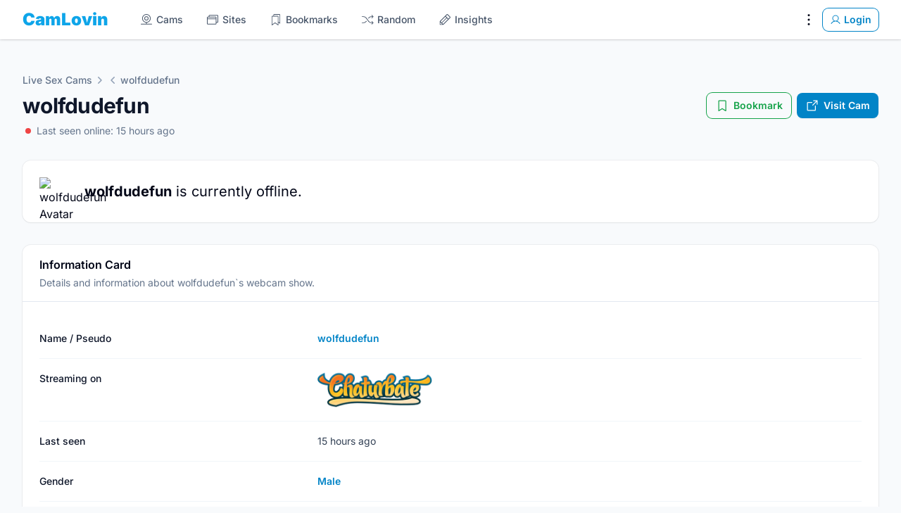

--- FILE ---
content_type: text/html; charset=utf-8
request_url: https://camlovin.com/cams/wolfdudefun
body_size: 13271
content:
<!DOCTYPE html>
<html lang="en" dir="ltr">
<head>
	<!-- 2026 -->
	<meta charset="utf-8" />
	<meta name="csrf-token" content="4ZxbFtsY1LnEqqVmT5pWneeqAGHQmK2qjRJZVQ2M" />
	<meta name="viewport" content="width=device-width, initial-scale=1" />
	<link rel="icon" type="image/x-icon" href="https://camlovin.com/favicon.ico" sizes="48x48" />
<link rel="icon" type="image/svg+xml" href="https://camlovin.com/favicon.svg" sizes="any" />
<link rel="apple-touch-icon"  href="https://camlovin.com/apple-touch-icon.png" />
<link rel="manifest" href="https://camlovin.com/site.webmanifest" />
	<link rel="canonical" href="https://camlovin.com/cams/wolfdudefun" />
<meta property="og:locale" content="en" />
<meta property="og:site_name" content="CamLovin" />
<meta property="og:type" content="website" />
<meta property="og:url" content="https://camlovin.com/cams/wolfdudefun" />
<link href="https://camlovin.com/cams/wolfdudefun" rel="alternate" hreflang="x-default" />
<title>wolfdudefun from Chaturbate: Free on CamLovin</title>
<meta property="og:title" content="wolfdudefun from Chaturbate: Free on CamLovin" />
<meta name="twitter:title" content="wolfdudefun from Chaturbate: Free on CamLovin" />
<meta name="embedx:title" content="wolfdudefun from Chaturbate: Free on CamLovin" />
<meta name="description" content="#1 Free live cam chat with wolfdudefun from Chaturbate. ☝️ Enjoy lovense, dilf and hairy live with wolfdudefun on CamLovin. ❤️" />
<meta property="og:description" content="#1 Free live cam chat with wolfdudefun from Chaturbate. ☝️ Enjoy lovense, dilf and hairy live with wolfdudefun on CamLovin. ❤️" />
<meta name="twitter:description" content="#1 Free live cam chat with wolfdudefun from Chaturbate. ☝️ Enjoy lovense, dilf and hairy live with wolfdudefun on CamLovin. ❤️" />
<meta name="embedx:description" content="#1 Free live cam chat with wolfdudefun from Chaturbate. ☝️ Enjoy lovense, dilf and hairy live with wolfdudefun on CamLovin. ❤️" />
<script type="application/ld+json">{"@context":"https://schema.org","@graph":[{"@type":"Organization","name":"CamLovin","url":"https://camlovin.com","logo":"https://camlovin.com/logo.svg","alternateName":"CamLovin.com","contactPoint":{"@type":"ContactPoint","telephone":"+1 (408) 915-7294","email":"hello@camlovin.com","contactType":"customer service","availableLanguage":["en","es","German","Danish","Arabic","Portuguese","fr","Italian","Korean","Japanese"],"sameAs":["https://www.facebook.com/camlovin/","https://twitter.com/CamLovinLLC","https://www.instagram.com/camlovin_official/","https://www.youtube.com/@CamLovin_Official","https://www.linkedin.com/company/camlovin/"]},"@id":"https://camlovin.com#organization"},{"@type":"WebSite","url":"https://camlovin.com","name":"CamLovin","description":"The #1 free sex cam site in 2026 and beyond.","publisher":{"@id":"https://camlovin.com#organization"},"potentialAction":{"@type":"SearchAction","target":{"@type":"EntryPoint","urlTemplate":"https://camlovin.com?q={search_term_string}"},"query-input":"required name=search_term_string"},"inLanguage":"en","@id":"https://camlovin.com#website"}]}</script>
<script type="application/ld+json">{"@context":"https://schema.org","@type":"Article","url":"https://camlovin.com/cams/wolfdudefun","publisher":{"@id":"https://camlovin.com#organization"},"dateCreated":"2024-02-12T03:10:07+00:00","datePublished":"2024-02-12T03:10:07+00:00","dateModified":"2026-01-05T16:36:25+00:00","inLanguage":"en","@id":"https://camlovin.com/cams/wolfdudefun#cam"}</script>
	<link
            href="https://camlovin.com/css/awcodes-sticky-header/awcodes-sticky-header.css?v=3.3.45.0"
            rel="stylesheet"
            data-navigate-track
        />
                    <link
            href="https://camlovin.com/css/awcodes/filament-badgeable-column/filament-badgeable-column.css?v=2.3.4.0"
            rel="stylesheet"
            data-navigate-track
        />
                    <link
            href="https://camlovin.com/css/bezhansalleh/filament-google-analytics/filament-google-analytics.css?v=2.1.2.0"
            rel="stylesheet"
            data-navigate-track
        />
                <link
            href="https://camlovin.com/css/filament/forms/forms.css?v=3.3.45.0"
            rel="stylesheet"
            data-navigate-track
        />
                <link
            href="https://camlovin.com/css/filament/support/support.css?v=3.3.45.0"
            rel="stylesheet"
            data-navigate-track
        />
                <link
            href="https://camlovin.com/css/guava/filament-clusters/stylesheet.css?v=1.5.0.0"
            rel="stylesheet"
            data-navigate-track
        />
                <link
            href="https://camlovin.com/css/guava/filament-icon-picker/filament-icon-picker-stylesheet.css?v=2.3.1.0"
            rel="stylesheet"
            data-navigate-track
        />
    
<style>
    :root {
         --danger-50:254, 242, 242;  --danger-100:254, 226, 226;  --danger-200:254, 202, 202;  --danger-300:252, 165, 165;  --danger-400:248, 113, 113;  --danger-500:239, 68, 68;  --danger-600:220, 38, 38;  --danger-700:185, 28, 28;  --danger-800:153, 27, 27;  --danger-900:127, 29, 29;  --danger-950:69, 10, 10;  --gray-50:248, 250, 252;  --gray-100:241, 245, 249;  --gray-200:226, 232, 240;  --gray-300:203, 213, 225;  --gray-400:148, 163, 184;  --gray-500:100, 116, 139;  --gray-600:71, 85, 105;  --gray-700:51, 65, 85;  --gray-800:30, 41, 59;  --gray-900:15, 23, 42;  --gray-950:2, 6, 23;  --info-50:239, 246, 255;  --info-100:219, 234, 254;  --info-200:191, 219, 254;  --info-300:147, 197, 253;  --info-400:96, 165, 250;  --info-500:59, 130, 246;  --info-600:37, 99, 235;  --info-700:29, 78, 216;  --info-800:30, 64, 175;  --info-900:30, 58, 138;  --info-950:23, 37, 84;  --primary-50:240, 249, 255;  --primary-100:224, 242, 254;  --primary-200:186, 230, 253;  --primary-300:125, 211, 252;  --primary-400:56, 189, 248;  --primary-500:14, 165, 233;  --primary-600:2, 132, 199;  --primary-700:3, 105, 161;  --primary-800:7, 89, 133;  --primary-900:12, 74, 110;  --primary-950:8, 47, 73;  --success-50:240, 253, 244;  --success-100:220, 252, 231;  --success-200:187, 247, 208;  --success-300:134, 239, 172;  --success-400:74, 222, 128;  --success-500:34, 197, 94;  --success-600:22, 163, 74;  --success-700:21, 128, 61;  --success-800:22, 101, 52;  --success-900:20, 83, 45;  --success-950:5, 46, 22;  --warning-50:255, 251, 235;  --warning-100:254, 243, 199;  --warning-200:253, 230, 138;  --warning-300:252, 211, 77;  --warning-400:251, 191, 36;  --warning-500:245, 158, 11;  --warning-600:217, 119, 6;  --warning-700:180, 83, 9;  --warning-800:146, 64, 14;  --warning-900:120, 53, 15;  --warning-950:69, 26, 3;     }
</style>
	<link rel="preload" as="style" href="https://camlovin.com/build/assets/app-CQrxRDVf.css" /><link rel="modulepreload" href="https://camlovin.com/build/assets/app-DggXgl0z.js" /><link rel="stylesheet" href="https://camlovin.com/build/assets/app-CQrxRDVf.css" data-navigate-track="reload" /><script type="module" src="https://camlovin.com/build/assets/app-DggXgl0z.js" data-navigate-track="reload"></script>	<link rel="preconnect" href="https://fonts.bunny.net" crossorigin />
<link rel="preload" as="style" href="https://fonts.bunny.net/css?family=inter:100,200,300,400,500,600,700,800,900&display=swap" />
<link rel="stylesheet" media="print" onload="this.onload=null;this.removeAttribute('media');" href="https://fonts.bunny.net/css?family=inter:100,200,300,400,500,600,700,800,900&display=swap" />
<noscript><link rel="stylesheet" href="https://fonts.bunny.net/css?family=inter:100,200,300,400,500,600,700,800,900&display=swap" /></noscript>
				<script src="https://cdn.usefathom.com/script.js" data-site="KIBLYGKK" defer></script>
		<script>(function (w, d, s, l, i) { w[l] = w[l] || []; w[l].push({ "gtm.start": new Date().getTime(), event: "gtm.js", }); var f = d.getElementsByTagName(s)[0], j = d.createElement(s), dl = l != "dataLayer" ? "&l=" + l : ""; j.async = true; j.src = "https://www.googletagmanager.com/gtm.js?id=" + i + dl; f.parentNode.insertBefore(j, f); })(window, document, "script", "dataLayer", "GTM-K6S7RRT3");</script>
	<!-- Livewire Styles --><style >[wire\:loading][wire\:loading], [wire\:loading\.delay][wire\:loading\.delay], [wire\:loading\.inline-block][wire\:loading\.inline-block], [wire\:loading\.inline][wire\:loading\.inline], [wire\:loading\.block][wire\:loading\.block], [wire\:loading\.flex][wire\:loading\.flex], [wire\:loading\.table][wire\:loading\.table], [wire\:loading\.grid][wire\:loading\.grid], [wire\:loading\.inline-flex][wire\:loading\.inline-flex] {display: none;}[wire\:loading\.delay\.none][wire\:loading\.delay\.none], [wire\:loading\.delay\.shortest][wire\:loading\.delay\.shortest], [wire\:loading\.delay\.shorter][wire\:loading\.delay\.shorter], [wire\:loading\.delay\.short][wire\:loading\.delay\.short], [wire\:loading\.delay\.default][wire\:loading\.delay\.default], [wire\:loading\.delay\.long][wire\:loading\.delay\.long], [wire\:loading\.delay\.longer][wire\:loading\.delay\.longer], [wire\:loading\.delay\.longest][wire\:loading\.delay\.longest] {display: none;}[wire\:offline][wire\:offline] {display: none;}[wire\:dirty]:not(textarea):not(input):not(select) {display: none;}:root {--livewire-progress-bar-color: #2299dd;}[x-cloak] {display: none !important;}[wire\:cloak] {display: none !important;}dialog#livewire-error::backdrop {background-color: rgba(0, 0, 0, .6);}</style>
</head>
<body class="flex flex-col min-h-screen bg-gray-50 font-normal text-gray-950 antialiased dark:bg-gray-950 dark:text-white">
	<noscript><iframe src="https://www.googletagmanager.com/ns.html?id=GTM-K6S7RRT3" height="0" width="0" style="display: none; visibility: hidden"></iframe></noscript>
<nav wire:snapshot="{&quot;data&quot;:[],&quot;memo&quot;:{&quot;id&quot;:&quot;3g4DBiyfn3cBWqdfHhDj&quot;,&quot;name&quot;:&quot;navigations.navbar&quot;,&quot;path&quot;:&quot;cams\/wolfdudefun&quot;,&quot;method&quot;:&quot;GET&quot;,&quot;release&quot;:&quot;a-a-a&quot;,&quot;children&quot;:[],&quot;scripts&quot;:[],&quot;assets&quot;:[],&quot;errors&quot;:[],&quot;locale&quot;:&quot;en&quot;},&quot;checksum&quot;:&quot;535594d56e5b8877eb8661a985a4d0b7e6837acbcb22bfe9684f1da30291acd6&quot;}" wire:effects="[]" wire:id="3g4DBiyfn3cBWqdfHhDj"
        x-data="{ open: false }"
        class="sticky top-0 z-20 w-full bg-white dark:bg-gray-900 shadow ring-1 ring-gray-950/5 dark:ring-white/10"
    >
        <div class="w-full max-w-full mx-auto px-4 md:px-6 lg:px-8">
            <div class="flex items-center justify-between h-14">
                <div class="flex items-center space-x-8">
                    <div>
                        <a href="https://camlovin.com" wire:navigate class="font-black text-2xl text-primary-500">
	CamLovin
</a>
                    </div>

                    <ul class="items-center hidden space-x-2 text-sm font-medium text-gray-600 md:flex">
                        <!--[if BLOCK]><![endif]-->			<li>
    <a
                class="px-3 py-2 transition rounded-lg focus:outline-none hover:text-primary-600 dark:hover:text-primary-400 focus:text-primary-600 hover:bg-primary-500/10 focus:bg-primary-500/10 dark:text-gray-300 focus:ring-2 focus:ring-primary-500 focus:ring-inset flex items-center space-x-1" href="https://camlovin.com" wire:navigate=""
    >
        <svg class="w-5 h-5" xmlns="http://www.w3.org/2000/svg" viewBox="0 0 256 256" fill="currentColor"><path d="M166,104a38,38,0,1,0-38,38A38,38,0,0,0,166,104Zm-64,0a26,26,0,1,1,26,26A26,26,0,0,1,102,104Zm122,98H134V181.75a78,78,0,1,0-12,0V202H32a6,6,0,0,0,0,12H224a6,6,0,0,0,0-12ZM62,104a66,66,0,1,1,66,66A66.08,66.08,0,0,1,62,104Z"/></svg>				<span>Cams</span>
    </a>
</li>
					<li>
    <a
                class="px-3 py-2 transition rounded-lg focus:outline-none hover:text-primary-600 dark:hover:text-primary-400 focus:text-primary-600 hover:bg-primary-500/10 focus:bg-primary-500/10 dark:text-gray-300 focus:ring-2 focus:ring-primary-500 focus:ring-inset flex items-center space-x-1" href="https://camlovin.com/sites" wire:navigate=""
    >
        <svg class="w-5 h-5" xmlns="http://www.w3.org/2000/svg" viewBox="0 0 256 256" fill="currentColor"><path d="M216,42H72A14,14,0,0,0,58,56V74H40A14,14,0,0,0,26,88V200a14,14,0,0,0,14,14H184a14,14,0,0,0,14-14V182h18a14,14,0,0,0,14-14V56A14,14,0,0,0,216,42ZM40,86H184a2,2,0,0,1,2,2v18H38V88A2,2,0,0,1,40,86ZM186,200a2,2,0,0,1-2,2H40a2,2,0,0,1-2-2V118H186Zm32-32a2,2,0,0,1-2,2H198V88a14,14,0,0,0-14-14H70V56a2,2,0,0,1,2-2H216a2,2,0,0,1,2,2Z"/></svg>				<span>Sites</span>
    </a>
</li>
					<li>
    <a
                class="px-3 py-2 transition rounded-lg focus:outline-none hover:text-primary-600 dark:hover:text-primary-400 focus:text-primary-600 hover:bg-primary-500/10 focus:bg-primary-500/10 dark:text-gray-300 focus:ring-2 focus:ring-primary-500 focus:ring-inset flex items-center space-x-1" href="https://camlovin.com/bookmarks" wire:navigate=""
    >
        <svg class="w-5 h-5" xmlns="http://www.w3.org/2000/svg" viewBox="0 0 256 256" fill="currentColor"><path d="M192,26H96A14,14,0,0,0,82,40V58H64A14,14,0,0,0,50,72V224a6,6,0,0,0,9.49,4.88L112,191.37l52.52,37.51A6,6,0,0,0,174,224V180.8l22.51,16.08A6,6,0,0,0,206,192V40A14,14,0,0,0,192,26ZM162,212.34l-46.52-33.22a6,6,0,0,0-7,0L62,212.34V72a2,2,0,0,1,2-2h96a2,2,0,0,1,2,2Zm32-32-20-14.28V72a14,14,0,0,0-14-14H94V40a2,2,0,0,1,2-2h96a2,2,0,0,1,2,2Z"/></svg>				<span>Bookmarks</span>
    </a>
</li>
					<li>
    <a
                class="px-3 py-2 transition rounded-lg focus:outline-none hover:text-primary-600 dark:hover:text-primary-400 focus:text-primary-600 hover:bg-primary-500/10 focus:bg-primary-500/10 dark:text-gray-300 focus:ring-2 focus:ring-primary-500 focus:ring-inset flex items-center space-x-1" href="https://camlovin.com/random" wire:navigate=""
    >
        <svg class="w-5 h-5" xmlns="http://www.w3.org/2000/svg" viewBox="0 0 256 256" fill="currentColor"><path d="M236.24,179.76a6,6,0,0,1,0,8.48l-24,24a6,6,0,0,1-8.48-8.48L217.52,190H200.94a70.16,70.16,0,0,1-57-29.31l-41.71-58.4A58.11,58.11,0,0,0,55.06,78H32a6,6,0,0,1,0-12H55.06a70.16,70.16,0,0,1,57,29.31l41.71,58.4A58.11,58.11,0,0,0,200.94,178h16.58l-13.76-13.76a6,6,0,0,1,8.48-8.48Zm-92.06-74.41a5.91,5.91,0,0,0,3.48,1.12,6,6,0,0,0,4.89-2.51l1.19-1.67A58.11,58.11,0,0,1,200.94,78h16.58L203.76,91.76a6,6,0,1,0,8.48,8.48l24-24a6,6,0,0,0,0-8.48l-24-24a6,6,0,0,0-8.48,8.48L217.52,66H200.94a70.16,70.16,0,0,0-57,29.31L142.78,97A6,6,0,0,0,144.18,105.35Zm-32.36,45.3a6,6,0,0,0-8.37,1.39l-1.19,1.67A58.11,58.11,0,0,1,55.06,178H32a6,6,0,0,0,0,12H55.06a70.16,70.16,0,0,0,57-29.31l1.19-1.67A6,6,0,0,0,111.82,150.65Z"/></svg>				<span>Random</span>
    </a>
</li>
					<li>
    <a
                class="px-3 py-2 transition rounded-lg focus:outline-none hover:text-primary-600 dark:hover:text-primary-400 focus:text-primary-600 hover:bg-primary-500/10 focus:bg-primary-500/10 dark:text-gray-300 focus:ring-2 focus:ring-primary-500 focus:ring-inset flex items-center space-x-1" href="https://camlovin.com/insights" wire:navigate=""
    >
        <svg class="w-5 h-5" xmlns="http://www.w3.org/2000/svg" viewBox="0 0 256 256" fill="currentColor"><path d="M225.9,74.78,181.21,30.09a14,14,0,0,0-19.8,0L38.1,153.41a13.94,13.94,0,0,0-4.1,9.9V208a14,14,0,0,0,14,14H92.69a13.94,13.94,0,0,0,9.9-4.1L225.9,94.58a14,14,0,0,0,0-19.8ZM48.49,160,136,72.48,155.51,92,68,179.51ZM46,208V174.48L81.51,210H48A2,2,0,0,1,46,208Zm50-.49L76.49,188,164,100.48,183.51,120ZM217.41,86.1,192,111.51,144.49,64,169.9,38.58a2,2,0,0,1,2.83,0l44.68,44.69a2,2,0,0,1,0,2.83Z"/></svg>				<span>Insights</span>
    </a>
</li>
		<!--[if ENDBLOCK]><![endif]-->
                    </ul>
                </div>

                <div class="flex items-center">
                    <div class="hidden md:flex items-center space-x-2">
                        <!--[if BLOCK]><![endif]-->
			<div
    x-data="{
        toggle: function (event) {
            $refs.panel?.toggle(event)
        },

        open: function (event) {
            $refs.panel?.open(event)
        },

        close: function (event) {
            $refs.panel?.close(event)
        },
    }"
    class="fi-dropdown"
>
    <div
        x-on:click="toggle"
        class="fi-dropdown-trigger flex cursor-pointer"
    >
        <!--[if BLOCK]><![endif]-->    <button
                                style="--c-300:var(--black-300);--c-400:var(--black-400);--c-500:var(--black-500);--c-600:var(--black-600);" class="fi-icon-btn relative flex items-center justify-center rounded-lg outline-none transition duration-75 focus-visible:ring-2 -m-2 h-10 w-10 fi-color-custom text-custom-500 hover:text-custom-600 focus-visible:ring-custom-600 dark:text-custom-400 dark:hover:text-custom-300 dark:focus-visible:ring-custom-500 fi-color-black" title="Settings" type="button" wire:loading.attr="disabled"
    >
        <!--[if BLOCK]><![endif]-->            <span class="sr-only">
                Settings
            </span>
        <!--[if ENDBLOCK]><![endif]-->
        <!--[if BLOCK]><![endif]-->    <svg class="fi-icon-btn-icon h-6 w-6" xmlns="http://www.w3.org/2000/svg" viewBox="0 0 256 256" fill="currentColor"><path d="M112,60a16,16,0,1,1,16,16A16,16,0,0,1,112,60Zm16,52a16,16,0,1,0,16,16A16,16,0,0,0,128,112Zm0,68a16,16,0,1,0,16,16A16,16,0,0,0,128,180Z"/></svg><!--[if ENDBLOCK]><![endif]-->
        <!--[if BLOCK]><![endif]--><!--[if ENDBLOCK]><![endif]-->
        <!--[if BLOCK]><![endif]--><!--[if ENDBLOCK]><![endif]-->    </button>
<!--[if ENDBLOCK]><![endif]-->
    </div>

    <!--[if BLOCK]><![endif]-->        <div
            x-cloak
            x-float.placement.bottom-end.flip.offset="{ offset: 8,  }"
            x-ref="panel"
            x-transition:enter-start="opacity-0"
            x-transition:leave-end="opacity-0"
                        class="fi-dropdown-panel absolute z-10 w-screen divide-y divide-gray-100 rounded-lg bg-white shadow-lg ring-1 ring-gray-950/5 transition dark:divide-white/5 dark:bg-gray-900 dark:ring-white/10 !max-w-[14rem]"
            style=""
        >
            <div class="fi-dropdown-list p-1">
    <!--[if BLOCK]><![endif]-->    <a
        href="https://camlovin.com/bookmarks"
                                style=";" class="fi-dropdown-list-item flex w-full items-center gap-2 whitespace-nowrap rounded-md p-2 text-sm transition-colors duration-75 outline-none disabled:pointer-events-none disabled:opacity-70 hover:bg-gray-50 focus-visible:bg-gray-50 dark:hover:bg-white/5 dark:focus-visible:bg-white/5 fi-dropdown-list-item-color-gray fi-color-gray" wire:navigate=""
    >
        <!--[if BLOCK]><![endif]-->            <!--[if BLOCK]><![endif]-->    <svg class="fi-dropdown-list-item-icon h-5 w-5 text-gray-400 dark:text-gray-500" xmlns="http://www.w3.org/2000/svg" viewBox="0 0 256 256" fill="currentColor"><path d="M192,24H96A16,16,0,0,0,80,40V56H64A16,16,0,0,0,48,72V224a8,8,0,0,0,12.65,6.51L112,193.83l51.36,36.68A8,8,0,0,0,176,224V184.69l19.35,13.82A8,8,0,0,0,208,192V40A16,16,0,0,0,192,24ZM160,208.46l-43.36-31a8,8,0,0,0-9.3,0L64,208.45V72h96Zm32-32L176,165V72a16,16,0,0,0-16-16H96V40h96Z"/></svg><!--[if ENDBLOCK]><![endif]-->        <!--[if ENDBLOCK]><![endif]-->
        <!--[if BLOCK]><![endif]--><!--[if ENDBLOCK]><![endif]-->
        <span class="fi-dropdown-list-item-label flex-1 truncate text-start text-gray-700 dark:text-gray-200" style="">
            Bookmarks
        </span>

        <!--[if BLOCK]><![endif]--><!--[if ENDBLOCK]><![endif]-->    </a>
<!--[if ENDBLOCK]><![endif]-->
					<!--[if BLOCK]><![endif]-->    <a
        href="https://camlovin.com/history"
                                style=";" class="fi-dropdown-list-item flex w-full items-center gap-2 whitespace-nowrap rounded-md p-2 text-sm transition-colors duration-75 outline-none disabled:pointer-events-none disabled:opacity-70 hover:bg-gray-50 focus-visible:bg-gray-50 dark:hover:bg-white/5 dark:focus-visible:bg-white/5 fi-dropdown-list-item-color-gray fi-color-gray" wire:navigate=""
    >
        <!--[if BLOCK]><![endif]-->            <!--[if BLOCK]><![endif]-->    <svg class="fi-dropdown-list-item-icon h-5 w-5 text-gray-400 dark:text-gray-500" xmlns="http://www.w3.org/2000/svg" viewBox="0 0 256 256" fill="currentColor"><path d="M136,80v43.47l36.12,21.67a8,8,0,0,1-8.24,13.72l-40-24A8,8,0,0,1,120,128V80a8,8,0,0,1,16,0Zm-8-48A95.44,95.44,0,0,0,60.08,60.15C52.81,67.51,46.35,74.59,40,82V64a8,8,0,0,0-16,0v40a8,8,0,0,0,8,8H72a8,8,0,0,0,0-16H49c7.15-8.42,14.27-16.35,22.39-24.57a80,80,0,1,1,1.66,114.75,8,8,0,1,0-11,11.64A96,96,0,1,0,128,32Z"/></svg><!--[if ENDBLOCK]><![endif]-->        <!--[if ENDBLOCK]><![endif]-->
        <!--[if BLOCK]><![endif]--><!--[if ENDBLOCK]><![endif]-->
        <span class="fi-dropdown-list-item-label flex-1 truncate text-start text-gray-700 dark:text-gray-200" style="">
            History
        </span>

        <!--[if BLOCK]><![endif]--><!--[if ENDBLOCK]><![endif]-->    </a>
<!--[if ENDBLOCK]><![endif]-->
</div>

				<div class="fi-dropdown-list p-1">
    <!--[if BLOCK]><![endif]-->    <a
        href="https://camlovin.com/contact"
                                style=";" class="fi-dropdown-list-item flex w-full items-center gap-2 whitespace-nowrap rounded-md p-2 text-sm transition-colors duration-75 outline-none disabled:pointer-events-none disabled:opacity-70 hover:bg-gray-50 focus-visible:bg-gray-50 dark:hover:bg-white/5 dark:focus-visible:bg-white/5 fi-dropdown-list-item-color-gray fi-color-gray" wire:navigate=""
    >
        <!--[if BLOCK]><![endif]-->            <!--[if BLOCK]><![endif]-->    <svg class="fi-dropdown-list-item-icon h-5 w-5 text-gray-400 dark:text-gray-500" xmlns="http://www.w3.org/2000/svg" viewBox="0 0 256 256" fill="currentColor"><path d="M140,128a12,12,0,1,1-12-12A12,12,0,0,1,140,128ZM84,116a12,12,0,1,0,12,12A12,12,0,0,0,84,116Zm88,0a12,12,0,1,0,12,12A12,12,0,0,0,172,116Zm60,12A104,104,0,0,1,79.12,219.82L45.07,231.17a16,16,0,0,1-20.24-20.24l11.35-34.05A104,104,0,1,1,232,128Zm-16,0A88,88,0,1,0,51.81,172.06a8,8,0,0,1,.66,6.54L40,216,77.4,203.53a7.85,7.85,0,0,1,2.53-.42,8,8,0,0,1,4,1.08A88,88,0,0,0,216,128Z"/></svg><!--[if ENDBLOCK]><![endif]-->        <!--[if ENDBLOCK]><![endif]-->
        <!--[if BLOCK]><![endif]--><!--[if ENDBLOCK]><![endif]-->
        <span class="fi-dropdown-list-item-label flex-1 truncate text-start text-gray-700 dark:text-gray-200" style="">
            Send feedback
        </span>

        <!--[if BLOCK]><![endif]--><!--[if ENDBLOCK]><![endif]-->    </a>
<!--[if ENDBLOCK]><![endif]-->
</div>

				<div class="fi-dropdown-list p-1">
    <div
    x-data="{ theme: null }"
    x-init="
        $watch('theme', () => {
            $dispatch('theme-changed', theme)
        })

        theme = localStorage.getItem('theme') || 'system'    "
    class="fi-theme-switcher grid grid-flow-col gap-x-1"
>
    <button
    aria-label="Enable light theme"
    type="button"
    x-on:click="(theme = 'light') && close()"
    x-tooltip="{
        content: 'Enable light theme',
        theme: $store.theme,
    }"
    class="fi-theme-switcher-btn flex justify-center rounded-md p-2 outline-none transition duration-75 hover:bg-gray-50 focus-visible:bg-gray-50 dark:hover:bg-white/5 dark:focus-visible:bg-white/5"
    x-bind:class="
        theme === 'light'            ? 'fi-active bg-gray-50 text-primary-500 dark:bg-white/5 dark:text-primary-400'
            : 'text-gray-400 hover:text-gray-500 focus-visible:text-gray-500 dark:text-gray-500 dark:hover:text-gray-400 dark:focus-visible:text-gray-400'
    "
>
    <!--[if BLOCK]><![endif]-->    <svg class="h-5 w-5" xmlns="http://www.w3.org/2000/svg" viewBox="0 0 20 20" fill="currentColor" aria-hidden="true" data-slot="icon">
  <path d="M10 2a.75.75 0 0 1 .75.75v1.5a.75.75 0 0 1-1.5 0v-1.5A.75.75 0 0 1 10 2ZM10 15a.75.75 0 0 1 .75.75v1.5a.75.75 0 0 1-1.5 0v-1.5A.75.75 0 0 1 10 15ZM10 7a3 3 0 1 0 0 6 3 3 0 0 0 0-6ZM15.657 5.404a.75.75 0 1 0-1.06-1.06l-1.061 1.06a.75.75 0 0 0 1.06 1.06l1.06-1.06ZM6.464 14.596a.75.75 0 1 0-1.06-1.06l-1.06 1.06a.75.75 0 0 0 1.06 1.06l1.06-1.06ZM18 10a.75.75 0 0 1-.75.75h-1.5a.75.75 0 0 1 0-1.5h1.5A.75.75 0 0 1 18 10ZM5 10a.75.75 0 0 1-.75.75h-1.5a.75.75 0 0 1 0-1.5h1.5A.75.75 0 0 1 5 10ZM14.596 15.657a.75.75 0 0 0 1.06-1.06l-1.06-1.061a.75.75 0 1 0-1.06 1.06l1.06 1.06ZM5.404 6.464a.75.75 0 0 0 1.06-1.06l-1.06-1.06a.75.75 0 1 0-1.061 1.06l1.06 1.06Z"/>
</svg><!--[if ENDBLOCK]><![endif]--></button>

    <button
    aria-label="Enable dark theme"
    type="button"
    x-on:click="(theme = 'dark') && close()"
    x-tooltip="{
        content: 'Enable dark theme',
        theme: $store.theme,
    }"
    class="fi-theme-switcher-btn flex justify-center rounded-md p-2 outline-none transition duration-75 hover:bg-gray-50 focus-visible:bg-gray-50 dark:hover:bg-white/5 dark:focus-visible:bg-white/5"
    x-bind:class="
        theme === 'dark'            ? 'fi-active bg-gray-50 text-primary-500 dark:bg-white/5 dark:text-primary-400'
            : 'text-gray-400 hover:text-gray-500 focus-visible:text-gray-500 dark:text-gray-500 dark:hover:text-gray-400 dark:focus-visible:text-gray-400'
    "
>
    <!--[if BLOCK]><![endif]-->    <svg class="h-5 w-5" xmlns="http://www.w3.org/2000/svg" viewBox="0 0 20 20" fill="currentColor" aria-hidden="true" data-slot="icon">
  <path fill-rule="evenodd" d="M7.455 2.004a.75.75 0 0 1 .26.77 7 7 0 0 0 9.958 7.967.75.75 0 0 1 1.067.853A8.5 8.5 0 1 1 6.647 1.921a.75.75 0 0 1 .808.083Z" clip-rule="evenodd"/>
</svg><!--[if ENDBLOCK]><![endif]--></button>

    <button
    aria-label="Enable system theme"
    type="button"
    x-on:click="(theme = 'system') && close()"
    x-tooltip="{
        content: 'Enable system theme',
        theme: $store.theme,
    }"
    class="fi-theme-switcher-btn flex justify-center rounded-md p-2 outline-none transition duration-75 hover:bg-gray-50 focus-visible:bg-gray-50 dark:hover:bg-white/5 dark:focus-visible:bg-white/5"
    x-bind:class="
        theme === 'system'            ? 'fi-active bg-gray-50 text-primary-500 dark:bg-white/5 dark:text-primary-400'
            : 'text-gray-400 hover:text-gray-500 focus-visible:text-gray-500 dark:text-gray-500 dark:hover:text-gray-400 dark:focus-visible:text-gray-400'
    "
>
    <!--[if BLOCK]><![endif]-->    <svg class="h-5 w-5" xmlns="http://www.w3.org/2000/svg" viewBox="0 0 20 20" fill="currentColor" aria-hidden="true" data-slot="icon">
  <path fill-rule="evenodd" d="M2 4.25A2.25 2.25 0 0 1 4.25 2h11.5A2.25 2.25 0 0 1 18 4.25v8.5A2.25 2.25 0 0 1 15.75 15h-3.105a3.501 3.501 0 0 0 1.1 1.677A.75.75 0 0 1 13.26 18H6.74a.75.75 0 0 1-.484-1.323A3.501 3.501 0 0 0 7.355 15H4.25A2.25 2.25 0 0 1 2 12.75v-8.5Zm1.5 0a.75.75 0 0 1 .75-.75h11.5a.75.75 0 0 1 .75.75v7.5a.75.75 0 0 1-.75.75H4.25a.75.75 0 0 1-.75-.75v-7.5Z" clip-rule="evenodd"/>
</svg><!--[if ENDBLOCK]><![endif]--></button>
</div>
</div>
        </div>
    <!--[if ENDBLOCK]><![endif]--></div>

			<!--[if BLOCK]><![endif]--><!--[if ENDBLOCK]><![endif]-->
<a
            href="https://camlovin.com/login"
                        style="--c-400:var(--primary-400);--c-500:var(--primary-500);--c-600:var(--primary-600);" class="fi-btn relative grid-flow-col items-center justify-center font-semibold outline-none transition duration-75 focus-visible:ring-2 rounded-lg fi-color-custom fi-btn-color-primary fi-color-primary fi-size-sm fi-btn-size-sm gap-1 px-2.5 py-1.5 text-sm inline-grid fi-btn-outlined ring-1 text-custom-600 ring-custom-600 hover:bg-custom-400/10 dark:text-custom-400 dark:ring-custom-500" wire:navigate=""
>
    <!--[if BLOCK]><![endif]-->        <!--[if BLOCK]><![endif]-->            <!--[if BLOCK]><![endif]-->    <svg class="fi-btn-icon transition duration-75 h-4 w-4" xmlns="http://www.w3.org/2000/svg" viewBox="0 0 256 256" fill="currentColor"><path d="M230.92,212c-15.23-26.33-38.7-45.21-66.09-54.16a72,72,0,1,0-73.66,0C63.78,166.78,40.31,185.66,25.08,212a8,8,0,1,0,13.85,8c18.84-32.56,52.14-52,89.07-52s70.23,19.44,89.07,52a8,8,0,1,0,13.85-8ZM72,96a56,56,0,1,1,56,56A56.06,56.06,0,0,1,72,96Z"/></svg><!--[if ENDBLOCK]><![endif]-->        <!--[if ENDBLOCK]><![endif]-->
        <!--[if BLOCK]><![endif]--><!--[if ENDBLOCK]><![endif]-->
        <!--[if BLOCK]><![endif]--><!--[if ENDBLOCK]><![endif]-->    <!--[if ENDBLOCK]><![endif]-->
    <span
                class="fi-btn-label"
    >
        Login
    </span>

    <!--[if BLOCK]><![endif]--><!--[if ENDBLOCK]><![endif]-->
    <!--[if BLOCK]><![endif]--><!--[if ENDBLOCK]><![endif]-->
    <!--[if BLOCK]><![endif]--><!--[if ENDBLOCK]><![endif]--></a>
		<!--[if ENDBLOCK]><![endif]-->
                    </div>

                    <div class="md:hidden">
                        <!--[if BLOCK]><![endif]-->    <button
                                style="--c-300:var(--primary-300);--c-400:var(--primary-400);--c-500:var(--primary-500);--c-600:var(--primary-600);" class="fi-icon-btn relative flex items-center justify-center rounded-lg outline-none transition duration-75 focus-visible:ring-2 -m-2 h-10 w-10 fi-color-custom text-custom-500 hover:text-custom-600 focus-visible:ring-custom-600 dark:text-custom-400 dark:hover:text-custom-300 dark:focus-visible:ring-custom-500 fi-color-primary" type="button" wire:loading.attr="disabled" x-bind:aria-expanded="open" x-on:click="open = ! open"
    >
        <!--[if BLOCK]><![endif]--><!--[if ENDBLOCK]><![endif]-->
        <!--[if BLOCK]><![endif]-->    <svg class="fi-icon-btn-icon h-6 w-6" xmlns="http://www.w3.org/2000/svg" viewBox="0 0 256 256" fill="currentColor"><path d="M224,128a8,8,0,0,1-8,8H40a8,8,0,0,1,0-16H216A8,8,0,0,1,224,128ZM40,72H216a8,8,0,0,0,0-16H40a8,8,0,0,0,0,16ZM216,184H40a8,8,0,0,0,0,16H216a8,8,0,0,0,0-16Z"/></svg><!--[if ENDBLOCK]><![endif]-->
        <!--[if BLOCK]><![endif]--><!--[if ENDBLOCK]><![endif]-->
        <!--[if BLOCK]><![endif]--><!--[if ENDBLOCK]><![endif]-->    </button>
<!--[if ENDBLOCK]><![endif]-->                    </div>
                </div>
            </div>

            <div
                x-show="open"
                x-cloak
                id="mobile-menu"
                class="px-2 md:hidden"
            >
                <div aria-hidden="true" class="border-t dark:border-t-gray-600"></div>

                <ul class="flex flex-col py-2 space-y-1 text-sm font-medium text-gray-600">
                    <!--[if BLOCK]><![endif]-->			<li>
    <a
                class="block p-2 transition rounded-lg focus:outline-none hover:text-primary-600 dark:hover:text-primary-400 focus:text-primary-600 hover:bg-primary-500/10 focus:bg-primary-500/10 dark:text-gray-300 focus:ring-2 focus:ring-primary-500 focus:ring-inset flex items-center space-x-1" href="https://camlovin.com" wire:navigate=""
    >
        <svg class="w-5 h-5" xmlns="http://www.w3.org/2000/svg" viewBox="0 0 256 256" fill="currentColor"><path d="M166,104a38,38,0,1,0-38,38A38,38,0,0,0,166,104Zm-64,0a26,26,0,1,1,26,26A26,26,0,0,1,102,104Zm122,98H134V181.75a78,78,0,1,0-12,0V202H32a6,6,0,0,0,0,12H224a6,6,0,0,0,0-12ZM62,104a66,66,0,1,1,66,66A66.08,66.08,0,0,1,62,104Z"/></svg>				<span>Cams</span>
    </a>
</li>
					<li>
    <a
                class="block p-2 transition rounded-lg focus:outline-none hover:text-primary-600 dark:hover:text-primary-400 focus:text-primary-600 hover:bg-primary-500/10 focus:bg-primary-500/10 dark:text-gray-300 focus:ring-2 focus:ring-primary-500 focus:ring-inset flex items-center space-x-1" href="https://camlovin.com/sites" wire:navigate=""
    >
        <svg class="w-5 h-5" xmlns="http://www.w3.org/2000/svg" viewBox="0 0 256 256" fill="currentColor"><path d="M216,42H72A14,14,0,0,0,58,56V74H40A14,14,0,0,0,26,88V200a14,14,0,0,0,14,14H184a14,14,0,0,0,14-14V182h18a14,14,0,0,0,14-14V56A14,14,0,0,0,216,42ZM40,86H184a2,2,0,0,1,2,2v18H38V88A2,2,0,0,1,40,86ZM186,200a2,2,0,0,1-2,2H40a2,2,0,0,1-2-2V118H186Zm32-32a2,2,0,0,1-2,2H198V88a14,14,0,0,0-14-14H70V56a2,2,0,0,1,2-2H216a2,2,0,0,1,2,2Z"/></svg>				<span>Sites</span>
    </a>
</li>
					<li>
    <a
                class="block p-2 transition rounded-lg focus:outline-none hover:text-primary-600 dark:hover:text-primary-400 focus:text-primary-600 hover:bg-primary-500/10 focus:bg-primary-500/10 dark:text-gray-300 focus:ring-2 focus:ring-primary-500 focus:ring-inset flex items-center space-x-1" href="https://camlovin.com/bookmarks" wire:navigate=""
    >
        <svg class="w-5 h-5" xmlns="http://www.w3.org/2000/svg" viewBox="0 0 256 256" fill="currentColor"><path d="M192,26H96A14,14,0,0,0,82,40V58H64A14,14,0,0,0,50,72V224a6,6,0,0,0,9.49,4.88L112,191.37l52.52,37.51A6,6,0,0,0,174,224V180.8l22.51,16.08A6,6,0,0,0,206,192V40A14,14,0,0,0,192,26ZM162,212.34l-46.52-33.22a6,6,0,0,0-7,0L62,212.34V72a2,2,0,0,1,2-2h96a2,2,0,0,1,2,2Zm32-32-20-14.28V72a14,14,0,0,0-14-14H94V40a2,2,0,0,1,2-2h96a2,2,0,0,1,2,2Z"/></svg>				<span>Bookmarks</span>
    </a>
</li>
					<li>
    <a
                class="block p-2 transition rounded-lg focus:outline-none hover:text-primary-600 dark:hover:text-primary-400 focus:text-primary-600 hover:bg-primary-500/10 focus:bg-primary-500/10 dark:text-gray-300 focus:ring-2 focus:ring-primary-500 focus:ring-inset flex items-center space-x-1" href="https://camlovin.com/random" wire:navigate=""
    >
        <svg class="w-5 h-5" xmlns="http://www.w3.org/2000/svg" viewBox="0 0 256 256" fill="currentColor"><path d="M236.24,179.76a6,6,0,0,1,0,8.48l-24,24a6,6,0,0,1-8.48-8.48L217.52,190H200.94a70.16,70.16,0,0,1-57-29.31l-41.71-58.4A58.11,58.11,0,0,0,55.06,78H32a6,6,0,0,1,0-12H55.06a70.16,70.16,0,0,1,57,29.31l41.71,58.4A58.11,58.11,0,0,0,200.94,178h16.58l-13.76-13.76a6,6,0,0,1,8.48-8.48Zm-92.06-74.41a5.91,5.91,0,0,0,3.48,1.12,6,6,0,0,0,4.89-2.51l1.19-1.67A58.11,58.11,0,0,1,200.94,78h16.58L203.76,91.76a6,6,0,1,0,8.48,8.48l24-24a6,6,0,0,0,0-8.48l-24-24a6,6,0,0,0-8.48,8.48L217.52,66H200.94a70.16,70.16,0,0,0-57,29.31L142.78,97A6,6,0,0,0,144.18,105.35Zm-32.36,45.3a6,6,0,0,0-8.37,1.39l-1.19,1.67A58.11,58.11,0,0,1,55.06,178H32a6,6,0,0,0,0,12H55.06a70.16,70.16,0,0,0,57-29.31l1.19-1.67A6,6,0,0,0,111.82,150.65Z"/></svg>				<span>Random</span>
    </a>
</li>
					<li>
    <a
                class="block p-2 transition rounded-lg focus:outline-none hover:text-primary-600 dark:hover:text-primary-400 focus:text-primary-600 hover:bg-primary-500/10 focus:bg-primary-500/10 dark:text-gray-300 focus:ring-2 focus:ring-primary-500 focus:ring-inset flex items-center space-x-1" href="https://camlovin.com/insights" wire:navigate=""
    >
        <svg class="w-5 h-5" xmlns="http://www.w3.org/2000/svg" viewBox="0 0 256 256" fill="currentColor"><path d="M225.9,74.78,181.21,30.09a14,14,0,0,0-19.8,0L38.1,153.41a13.94,13.94,0,0,0-4.1,9.9V208a14,14,0,0,0,14,14H92.69a13.94,13.94,0,0,0,9.9-4.1L225.9,94.58a14,14,0,0,0,0-19.8ZM48.49,160,136,72.48,155.51,92,68,179.51ZM46,208V174.48L81.51,210H48A2,2,0,0,1,46,208Zm50-.49L76.49,188,164,100.48,183.51,120ZM217.41,86.1,192,111.51,144.49,64,169.9,38.58a2,2,0,0,1,2.83,0l44.68,44.69a2,2,0,0,1,0,2.83Z"/></svg>				<span>Insights</span>
    </a>
</li>
		<!--[if ENDBLOCK]><![endif]-->
                </ul>
            </div>
        </div>
    </nav>
		<div class="flex-grow">
			<div class="">
		<div class="mx-auto h-full w-full px-4 md:px-6 lg:px-8 py-12 pb-24 max-w-7xl">
			<div wire:snapshot="{&quot;data&quot;:{&quot;cam&quot;:[null,{&quot;class&quot;:&quot;App\\Models\\Cam&quot;,&quot;key&quot;:10175,&quot;s&quot;:&quot;mdl&quot;}]},&quot;memo&quot;:{&quot;id&quot;:&quot;qiwUMutwqOni5kCVItsZ&quot;,&quot;name&quot;:&quot;cams.show&quot;,&quot;path&quot;:&quot;cams\/wolfdudefun&quot;,&quot;method&quot;:&quot;GET&quot;,&quot;release&quot;:&quot;a-a-a&quot;,&quot;children&quot;:{&quot;lw-1082797884-0&quot;:[&quot;div&quot;,&quot;t4iiTdPjiG0jpA2Sd8ax&quot;],&quot;lw-1082797884-1&quot;:[&quot;div&quot;,&quot;D0J8av3OzDycYAURP7Iz&quot;]},&quot;scripts&quot;:[],&quot;assets&quot;:[],&quot;errors&quot;:[],&quot;locale&quot;:&quot;en&quot;},&quot;checksum&quot;:&quot;cbb30e45e722ca7dad1a3ed111253ca071d67f53b33e6f486c4f25223996c1a3&quot;}" wire:effects="[]" wire:id="qiwUMutwqOni5kCVItsZ">
	<div class="lg:flex lg:items-center lg:justify-between pb-8">
	<div class="min-w-0 flex-1">
		<!--[if BLOCK]><![endif]-->			<nav class="flex" aria-label="Breadcrumb">
				<nav class="fi-breadcrumbs">
	<ol class="fi-breadcrumbs-list flex flex-wrap items-center gap-x-2">
		<!--[if BLOCK]><![endif]-->			<li class="fi-breadcrumbs-item flex gap-x-2">
				<!--[if BLOCK]><![endif]--><!--[if ENDBLOCK]><![endif]-->
				<a
						href="https://camlovin.com"
						wire:navigate
						class="fi-breadcrumbs-item-label text-sm font-medium text-gray-500 transition duration-75 hover:text-gray-700 dark:text-gray-400 dark:hover:text-gray-200"
				>
					Live Sex Cams
				</a>
			</li>
					<li class="fi-breadcrumbs-item flex gap-x-2">
				<!--[if BLOCK]><![endif]-->					<!--[if BLOCK]><![endif]-->    <svg class="fi-breadcrumbs-item-separator flex h-5 w-5 text-gray-400 dark:text-gray-500 rtl:hidden" xmlns="http://www.w3.org/2000/svg" viewBox="0 0 20 20" fill="currentColor" aria-hidden="true" data-slot="icon">
  <path fill-rule="evenodd" d="M8.22 5.22a.75.75 0 0 1 1.06 0l4.25 4.25a.75.75 0 0 1 0 1.06l-4.25 4.25a.75.75 0 0 1-1.06-1.06L11.94 10 8.22 6.28a.75.75 0 0 1 0-1.06Z" clip-rule="evenodd"/>
</svg><!--[if ENDBLOCK]><![endif]-->
					<!--[if BLOCK]><![endif]-->    <svg class="fi-breadcrumbs-item-separator flex h-5 w-5 text-gray-400 dark:text-gray-500 ltr:hidden" xmlns="http://www.w3.org/2000/svg" viewBox="0 0 20 20" fill="currentColor" aria-hidden="true" data-slot="icon">
  <path fill-rule="evenodd" d="M11.78 5.22a.75.75 0 0 1 0 1.06L8.06 10l3.72 3.72a.75.75 0 1 1-1.06 1.06l-4.25-4.25a.75.75 0 0 1 0-1.06l4.25-4.25a.75.75 0 0 1 1.06 0Z" clip-rule="evenodd"/>
</svg><!--[if ENDBLOCK]><![endif]-->				<!--[if ENDBLOCK]><![endif]-->
				<a
						href="https://camlovin.com/cams/wolfdudefun"
						wire:navigate
						class="fi-breadcrumbs-item-label text-sm font-medium text-gray-500 transition duration-75 hover:text-gray-700 dark:text-gray-400 dark:hover:text-gray-200"
				>
					wolfdudefun
				</a>
			</li>
		<!--[if ENDBLOCK]><![endif]-->	</ol>
</nav>
			</nav>
		<!--[if ENDBLOCK]><![endif]-->
				<h1 class="mt-2 text-2xl font-bold leading-7 text-gray-900 dark:text-gray-100 sm:truncate sm:text-3xl sm:tracking-tight">
			wolfdudefun
		</h1>

		<!--[if BLOCK]><![endif]-->			<div class="pt-2 flex flex-col sm:mt-0 sm:flex-row sm:flex-wrap sm:space-x-6">
				<div class="flex items-center space-x-1 text-sm text-gray-500 dark:text-gray-400">
				<div>
					<span class="block h-2 w-2 rounded-full m-1 bg-red-500"></span>
				</div>
				<div>
					<!--[if BLOCK]><![endif]-->						Last seen online: 15 hours ago
					<!--[if ENDBLOCK]><![endif]-->				</div>
			</div>
			</div>
		<!--[if ENDBLOCK]><![endif]-->	</div>

	<!--[if BLOCK]><![endif]-->		<div class="flex items-center mt-5 lg:mt-0 lg:ml-4 space-x-2 md:justify-self-end">
			<div wire:snapshot="{&quot;data&quot;:{&quot;cam&quot;:[null,{&quot;class&quot;:&quot;App\\Models\\Cam&quot;,&quot;key&quot;:10175,&quot;s&quot;:&quot;mdl&quot;}],&quot;isBookmarked&quot;:null},&quot;memo&quot;:{&quot;id&quot;:&quot;t4iiTdPjiG0jpA2Sd8ax&quot;,&quot;name&quot;:&quot;bookmarks.bookmark-button&quot;,&quot;path&quot;:&quot;cams\/wolfdudefun&quot;,&quot;method&quot;:&quot;GET&quot;,&quot;release&quot;:&quot;a-a-a&quot;,&quot;children&quot;:[],&quot;scripts&quot;:[],&quot;assets&quot;:[],&quot;errors&quot;:[],&quot;locale&quot;:&quot;en&quot;},&quot;checksum&quot;:&quot;de2ee70280e9e0a6a4086e451bc6b6db7ddcd4a643ed3827a22d5b069e32e27e&quot;}" wire:effects="[]" wire:id="t4iiTdPjiG0jpA2Sd8ax">
	<!--[if BLOCK]><![endif]--><!--[if ENDBLOCK]><![endif]-->
<button
                        style="--c-400:var(--success-400);--c-500:var(--success-500);--c-600:var(--success-600);" class="fi-btn relative grid-flow-col items-center justify-center font-semibold outline-none transition duration-75 focus-visible:ring-2 rounded-lg fi-color-custom fi-btn-color-success fi-color-success fi-size-md fi-btn-size-md gap-1.5 px-3 py-2 text-sm inline-grid fi-btn-outlined ring-1 text-custom-600 ring-custom-600 hover:bg-custom-400/10 dark:text-custom-400 dark:ring-custom-500" type="button" wire:loading.attr="disabled" wire:target="toggleBookmark" wire:click="toggleBookmark"
>
    <!--[if BLOCK]><![endif]-->        <!--[if BLOCK]><![endif]-->            <!--[if BLOCK]><![endif]-->    <svg wire:loading.remove.delay.default="1" wire:target="toggleBookmark" class="fi-btn-icon transition duration-75 h-5 w-5" xmlns="http://www.w3.org/2000/svg" viewBox="0 0 256 256" fill="currentColor"><path d="M184,32H72A16,16,0,0,0,56,48V224a8,8,0,0,0,12.24,6.78L128,193.43l59.77,37.35A8,8,0,0,0,200,224V48A16,16,0,0,0,184,32Zm0,177.57-51.77-32.35a8,8,0,0,0-8.48,0L72,209.57V48H184Z"/></svg><!--[if ENDBLOCK]><![endif]-->        <!--[if ENDBLOCK]><![endif]-->
        <!--[if BLOCK]><![endif]-->            <svg
    fill="none"
    viewBox="0 0 24 24"
    xmlns="http://www.w3.org/2000/svg"
    class="animate-spin fi-btn-icon transition duration-75 h-5 w-5" wire:loading.delay.default="" wire:target="toggleBookmark"
>
    <path
        clip-rule="evenodd"
        d="M12 19C15.866 19 19 15.866 19 12C19 8.13401 15.866 5 12 5C8.13401 5 5 8.13401 5 12C5 15.866 8.13401 19 12 19ZM12 22C17.5228 22 22 17.5228 22 12C22 6.47715 17.5228 2 12 2C6.47715 2 2 6.47715 2 12C2 17.5228 6.47715 22 12 22Z"
        fill-rule="evenodd"
        fill="currentColor"
        opacity="0.2"
    ></path>
    <path
        d="M2 12C2 6.47715 6.47715 2 12 2V5C8.13401 5 5 8.13401 5 12H2Z"
        fill="currentColor"
    ></path>
</svg>
        <!--[if ENDBLOCK]><![endif]-->
        <!--[if BLOCK]><![endif]--><!--[if ENDBLOCK]><![endif]-->    <!--[if ENDBLOCK]><![endif]-->
    <span
                class="fi-btn-label"
    >
        Bookmark
    </span>

    <!--[if BLOCK]><![endif]--><!--[if ENDBLOCK]><![endif]-->
    <!--[if BLOCK]><![endif]--><!--[if ENDBLOCK]><![endif]-->
    <!--[if BLOCK]><![endif]--><!--[if ENDBLOCK]><![endif]--></button>
</div>
			<div wire:snapshot="{&quot;data&quot;:{&quot;cam&quot;:[null,{&quot;class&quot;:&quot;App\\Models\\Cam&quot;,&quot;key&quot;:10175,&quot;s&quot;:&quot;mdl&quot;}]},&quot;memo&quot;:{&quot;id&quot;:&quot;D0J8av3OzDycYAURP7Iz&quot;,&quot;name&quot;:&quot;cams.visit-cam-button&quot;,&quot;path&quot;:&quot;cams\/wolfdudefun&quot;,&quot;method&quot;:&quot;GET&quot;,&quot;release&quot;:&quot;a-a-a&quot;,&quot;children&quot;:[],&quot;scripts&quot;:[],&quot;assets&quot;:[],&quot;errors&quot;:[],&quot;locale&quot;:&quot;en&quot;},&quot;checksum&quot;:&quot;f62a1ffcafba870e67086b3488e9e525abd514780f64c06998c775b5f0d331ff&quot;}" wire:effects="[]" wire:id="D0J8av3OzDycYAURP7Iz">
	<!--[if BLOCK]><![endif]--><!--[if ENDBLOCK]><![endif]-->
<a
            href="https://chaturbate.com/wolfdudefun/?campaign=IJYpo&amp;disable_sound=1&amp;join_overlay=1&amp;room=wolfdudefun&amp;tour=YrCr" target="_blank"
                        style="--c-400:var(--primary-400);--c-500:var(--primary-500);--c-600:var(--primary-600);" class="fi-btn relative grid-flow-col items-center justify-center font-semibold outline-none transition duration-75 focus-visible:ring-2 rounded-lg fi-color-custom fi-btn-color-primary fi-color-primary fi-size-md fi-btn-size-md gap-1.5 px-3 py-2 text-sm inline-grid shadow-sm bg-custom-600 text-white hover:bg-custom-500 focus-visible:ring-custom-500/50 dark:bg-custom-500 dark:hover:bg-custom-400 dark:focus-visible:ring-custom-400/50" onclick="fathom.trackEvent('visit ' + Chaturbate + ' link click');" rel="nofollow"
>
    <!--[if BLOCK]><![endif]-->        <!--[if BLOCK]><![endif]-->            <!--[if BLOCK]><![endif]-->    <svg class="fi-btn-icon transition duration-75 h-5 w-5 text-white" xmlns="http://www.w3.org/2000/svg" viewBox="0 0 256 256" fill="currentColor"><path d="M224,104a8,8,0,0,1-16,0V59.32l-66.33,66.34a8,8,0,0,1-11.32-11.32L196.68,48H152a8,8,0,0,1,0-16h64a8,8,0,0,1,8,8Zm-40,24a8,8,0,0,0-8,8v72H48V80h72a8,8,0,0,0,0-16H48A16,16,0,0,0,32,80V208a16,16,0,0,0,16,16H176a16,16,0,0,0,16-16V136A8,8,0,0,0,184,128Z"/></svg><!--[if ENDBLOCK]><![endif]-->        <!--[if ENDBLOCK]><![endif]-->
        <!--[if BLOCK]><![endif]--><!--[if ENDBLOCK]><![endif]-->
        <!--[if BLOCK]><![endif]--><!--[if ENDBLOCK]><![endif]-->    <!--[if ENDBLOCK]><![endif]-->
    <span
                class="fi-btn-label"
    >
        Visit Cam
    </span>

    <!--[if BLOCK]><![endif]--><!--[if ENDBLOCK]><![endif]-->
    <!--[if BLOCK]><![endif]--><!--[if ENDBLOCK]><![endif]-->
    <!--[if BLOCK]><![endif]--><!--[if ENDBLOCK]><![endif]--></a>
</div>
		</div>
	<!--[if ENDBLOCK]><![endif]--></div>

	<article class="space-y-8">
		<!--[if BLOCK]><![endif]-->			<section
    
    x-data="{
        isCollapsed:  false ,
    }"
        class="fi-section rounded-xl bg-white shadow-sm ring-1 ring-gray-950/5 dark:bg-gray-900 dark:ring-white/10"
>
    <!--[if BLOCK]><![endif]--><!--[if ENDBLOCK]><![endif]-->
    <div
                class="fi-section-content-ctn"
    >
        <div
            class="fi-section-content p-6"
        >
            <div class="px-4 sm:px-0 flex items-center space-x-6">
					<img
    class="fi-avatar object-cover object-center fi-circular rounded-full h-10 w-10" src="https://thumb.live.mmcdn.com/ri/wolfdudefun.jpg" alt="wolfdudefun Avatar" status="red"
/>

					<div class="text-xl">
						<strong>wolfdudefun</strong> is currently offline.
					</div>
				</div>
        </div>

        <!--[if BLOCK]><![endif]--><!--[if ENDBLOCK]><![endif]-->    </div>
</section>
		<!--[if ENDBLOCK]><![endif]-->
		<section
    
    x-data="{
        isCollapsed:  false ,
    }"
        class="fi-section rounded-xl bg-white shadow-sm ring-1 ring-gray-950/5 dark:bg-gray-900 dark:ring-white/10"
>
    <!--[if BLOCK]><![endif]-->        <header
                        class="fi-section-header flex flex-col gap-3 px-6 py-4"
        >
            <div class="flex items-center gap-3">
                <!--[if BLOCK]><![endif]--><!--[if ENDBLOCK]><![endif]-->
                <!--[if BLOCK]><![endif]-->                    <div class="grid flex-1 gap-y-1">
                        <!--[if BLOCK]><![endif]-->                            <h3
    class="fi-section-header-heading text-base font-semibold leading-6 text-gray-950 dark:text-white"
>
    Information Card
</h3>
                        <!--[if ENDBLOCK]><![endif]-->
                        <!--[if BLOCK]><![endif]-->                            <p
    class="fi-section-header-description overflow-hidden break-words text-sm text-gray-500 dark:text-gray-400"
>
    Details and information about wolfdudefun`s webcam show.
</p>
                        <!--[if ENDBLOCK]><![endif]-->                    </div>
                <!--[if ENDBLOCK]><![endif]-->
                <!--[if BLOCK]><![endif]--><!--[if ENDBLOCK]><![endif]-->
                

                <!--[if BLOCK]><![endif]--><!--[if ENDBLOCK]><![endif]-->            </div>

            <!--[if BLOCK]><![endif]--><!--[if ENDBLOCK]><![endif]-->        </header>
    <!--[if ENDBLOCK]><![endif]-->
    <div
                class="fi-section-content-ctn border-t border-gray-200 dark:border-white/10"
    >
        <div
            class="fi-section-content p-6"
        >
            <dl class="divide-y divide-gray-100 dark:divide-gray-700">

				<div class="px-4 py-4 sm:grid sm:grid-cols-3 sm:gap-4 sm:px-0">
					<dt class="text-sm font-medium leading-6 text-gray-900 dark:text-gray-100">
						Name / Pseudo
					</dt>
					<dd class="mt-1 text-sm leading-6 text-gray-700 sm:col-span-2 sm:mt-0 dark:text-gray-100">
						<!--[if BLOCK]><![endif]-->    <a
        href="/?q=wolfdudefun"
                                class="fi-link group/link relative inline-flex items-center justify-center outline-none fi-size-md fi-link-size-md gap-1.5 fi-color-custom fi-color-primary"
    >
        <!--[if BLOCK]><![endif]--><!--[if ENDBLOCK]><![endif]-->
        <span class="font-semibold text-sm text-custom-600 dark:text-custom-400 group-hover/link:underline group-focus-visible/link:underline" style="--c-400:var(--primary-400);--c-600:var(--primary-600);">
            wolfdudefun
        </span>

        <!--[if BLOCK]><![endif]--><!--[if ENDBLOCK]><![endif]-->
        <!--[if BLOCK]><![endif]--><!--[if ENDBLOCK]><![endif]-->    </a><!--[if ENDBLOCK]><![endif]-->					</dd>
				</div>

				<div class="px-4 py-4 sm:grid sm:grid-cols-3 sm:gap-4 sm:px-0">
					<dt class="text-sm font-medium leading-6 text-gray-900 dark:text-gray-100">
						Streaming on
					</dt>
					<dd class="mt-1 text-sm leading-6 text-gray-700 sm:col-span-1 sm:mt-0">
						<a href="https://chaturbate.com/wolfdudefun/?campaign=IJYpo&amp;disable_sound=1&amp;join_overlay=1&amp;room=wolfdudefun&amp;tour=YrCr" rel="nofollow" target="_blank">
							<img x-bind:src="$store.theme === 'dark' ? 'https://camlovin.com/images/sites/chaturbate-dark.webp' : 'https://camlovin.com/images/sites/chaturbate-light.webp'"
		alt="Chaturbate Logo" class="max-h-14 object-contain"
/>
						</a>
					</dd>
				</div>

				<div class="px-4 py-4 sm:grid sm:grid-cols-3 sm:gap-4 sm:px-0">
					<dt class="text-sm font-medium leading-6 text-gray-900 dark:text-gray-100">
						Last seen
					</dt>
					<dd class="mt-1 text-sm leading-6 text-gray-700 sm:col-span-2 sm:mt-0 dark:text-gray-100">
						15 hours ago
					</dd>
				</div>

				<div class="px-4 py-4 sm:grid sm:grid-cols-3 sm:gap-4 sm:px-0">
					<dt class="text-sm font-medium leading-6 text-gray-900 dark:text-gray-100">
						Gender
					</dt>
					<dd class="mt-1 text-sm leading-6 text-gray-700 sm:col-span-2 sm:mt-0 dark:text-gray-100">
						<!--[if BLOCK]><![endif]-->							<!--[if BLOCK]><![endif]-->    <a
        href="/?gender=Male"
                                class="fi-link group/link relative inline-flex items-center justify-center outline-none fi-size-md fi-link-size-md gap-1.5 fi-color-custom fi-color-primary"
    >
        <!--[if BLOCK]><![endif]--><!--[if ENDBLOCK]><![endif]-->
        <span class="font-semibold text-sm text-custom-600 dark:text-custom-400 group-hover/link:underline group-focus-visible/link:underline" style="--c-400:var(--primary-400);--c-600:var(--primary-600);">
            Male
        </span>

        <!--[if BLOCK]><![endif]--><!--[if ENDBLOCK]><![endif]-->
        <!--[if BLOCK]><![endif]--><!--[if ENDBLOCK]><![endif]-->    </a><!--[if ENDBLOCK]><![endif]-->						<!--[if ENDBLOCK]><![endif]-->					</dd>
				</div>

				<div class="px-4 py-4 sm:grid sm:grid-cols-3 sm:gap-4 sm:px-0">
					<dt class="text-sm font-medium leading-6 text-gray-900 dark:text-gray-100">
						Age
					</dt>
					<dd class="mt-1 text-sm leading-6 text-gray-700 sm:col-span-2 sm:mt-0 dark:text-gray-100">
						n/a
					</dd>
				</div>

				<div class="px-4 py-4 sm:grid sm:grid-cols-3 sm:gap-4 sm:px-0">
					<dt class="text-sm font-medium leading-6 text-gray-900 dark:text-gray-100">
						Ethnicity
					</dt>
					<dd class="mt-1 text-sm leading-6 text-gray-700 sm:col-span-2 sm:mt-0 dark:text-gray-100">
						<!--[if BLOCK]><![endif]-->							n/a
						<!--[if ENDBLOCK]><![endif]-->					</dd>
				</div>

				<div class="px-4 py-4 sm:grid sm:grid-cols-3 sm:gap-4 sm:px-0">
					<dt class="text-sm font-medium leading-6 text-gray-900 dark:text-gray-100">
						Languages spoken
					</dt>
					<dd class="mt-1 text-sm leading-6 text-gray-700 sm:col-span-2 sm:mt-0 dark:text-gray-100">
						<!--[if BLOCK]><![endif]-->							<!--[if BLOCK]><![endif]-->								<!--[if BLOCK]><![endif]-->    <a
        href="/?language=English"
                                class="fi-link group/link relative inline-flex items-center justify-center outline-none fi-size-md fi-link-size-md gap-1.5 fi-color-custom fi-color-primary"
    >
        <!--[if BLOCK]><![endif]--><!--[if ENDBLOCK]><![endif]-->
        <span class="font-semibold text-sm text-custom-600 dark:text-custom-400 group-hover/link:underline group-focus-visible/link:underline" style="--c-400:var(--primary-400);--c-600:var(--primary-600);">
            English
        </span>

        <!--[if BLOCK]><![endif]--><!--[if ENDBLOCK]><![endif]-->
        <!--[if BLOCK]><![endif]--><!--[if ENDBLOCK]><![endif]-->    </a><!--[if ENDBLOCK]><![endif]-->								<!--[if BLOCK]><![endif]--><!--[if ENDBLOCK]><![endif]-->							<!--[if ENDBLOCK]><![endif]-->						<!--[if ENDBLOCK]><![endif]-->					</dd>
				</div>

				<div class="px-4 py-4 sm:grid sm:grid-cols-3 sm:gap-4 sm:px-0">
					<dt class="text-sm font-medium leading-6 text-gray-900 dark:text-gray-100">
						Breast size
					</dt>
					<dd class="mt-1 text-sm leading-6 text-gray-700 sm:col-span-2 sm:mt-0 dark:text-gray-100">
						<!--[if BLOCK]><![endif]-->							n/a
						<!--[if ENDBLOCK]><![endif]-->					</dd>
				</div>

				<div class="px-4 py-4 sm:grid sm:grid-cols-3 sm:gap-4 sm:px-0">
					<dt class="text-sm font-medium leading-6 text-gray-900 dark:text-gray-100">
						Body type
					</dt>
					<dd class="mt-1 text-sm leading-6 text-gray-700 sm:col-span-2 sm:mt-0 dark:text-gray-100">
						<!--[if BLOCK]><![endif]-->							n/a
						<!--[if ENDBLOCK]><![endif]-->					</dd>
				</div>

				<div class="px-4 py-4 sm:grid sm:grid-cols-3 sm:gap-4 sm:px-0">
					<dt class="text-sm font-medium leading-6 text-gray-900 dark:text-gray-100">
						Hair color
					</dt>
					<dd class="mt-1 text-sm leading-6 text-gray-700 sm:col-span-2 sm:mt-0 dark:text-gray-100">
						<!--[if BLOCK]><![endif]-->							n/a
						<!--[if ENDBLOCK]><![endif]-->					</dd>
				</div>

				<div class="px-4 py-4 sm:grid sm:grid-cols-3 sm:gap-4 sm:px-0">
					<dt class="text-sm font-medium leading-6 text-gray-900 dark:text-gray-100">
						Tags
					</dt>
					<dd class="mt-1 text-sm leading-6 text-gray-700 sm:col-span-2 sm:mt-0 dark:text-gray-100">
						<!--[if BLOCK]><![endif]-->							<!--[if BLOCK]><![endif]-->								<!--[if BLOCK]><![endif]-->    <a
        href="/?tag=lovense"
                                class="fi-link group/link relative inline-flex items-center justify-center outline-none fi-size-md fi-link-size-md gap-1.5 fi-color-custom fi-color-primary"
    >
        <!--[if BLOCK]><![endif]--><!--[if ENDBLOCK]><![endif]-->
        <span class="font-semibold text-sm text-custom-600 dark:text-custom-400 group-hover/link:underline group-focus-visible/link:underline" style="--c-400:var(--primary-400);--c-600:var(--primary-600);">
            #lovense
        </span>

        <!--[if BLOCK]><![endif]--><!--[if ENDBLOCK]><![endif]-->
        <!--[if BLOCK]><![endif]--><!--[if ENDBLOCK]><![endif]-->    </a><!--[if ENDBLOCK]><![endif]-->								<!--[if BLOCK]><![endif]-->									<span>, </span>
								<!--[if ENDBLOCK]><![endif]-->															<!--[if BLOCK]><![endif]-->    <a
        href="/?tag=dilf"
                                class="fi-link group/link relative inline-flex items-center justify-center outline-none fi-size-md fi-link-size-md gap-1.5 fi-color-custom fi-color-primary"
    >
        <!--[if BLOCK]><![endif]--><!--[if ENDBLOCK]><![endif]-->
        <span class="font-semibold text-sm text-custom-600 dark:text-custom-400 group-hover/link:underline group-focus-visible/link:underline" style="--c-400:var(--primary-400);--c-600:var(--primary-600);">
            #dilf
        </span>

        <!--[if BLOCK]><![endif]--><!--[if ENDBLOCK]><![endif]-->
        <!--[if BLOCK]><![endif]--><!--[if ENDBLOCK]><![endif]-->    </a><!--[if ENDBLOCK]><![endif]-->								<!--[if BLOCK]><![endif]-->									<span>, </span>
								<!--[if ENDBLOCK]><![endif]-->															<!--[if BLOCK]><![endif]-->    <a
        href="/?tag=hairy"
                                class="fi-link group/link relative inline-flex items-center justify-center outline-none fi-size-md fi-link-size-md gap-1.5 fi-color-custom fi-color-primary"
    >
        <!--[if BLOCK]><![endif]--><!--[if ENDBLOCK]><![endif]-->
        <span class="font-semibold text-sm text-custom-600 dark:text-custom-400 group-hover/link:underline group-focus-visible/link:underline" style="--c-400:var(--primary-400);--c-600:var(--primary-600);">
            #hairy
        </span>

        <!--[if BLOCK]><![endif]--><!--[if ENDBLOCK]><![endif]-->
        <!--[if BLOCK]><![endif]--><!--[if ENDBLOCK]><![endif]-->    </a><!--[if ENDBLOCK]><![endif]-->								<!--[if BLOCK]><![endif]-->									<span>, </span>
								<!--[if ENDBLOCK]><![endif]-->															<!--[if BLOCK]><![endif]-->    <a
        href="/?tag=dildo"
                                class="fi-link group/link relative inline-flex items-center justify-center outline-none fi-size-md fi-link-size-md gap-1.5 fi-color-custom fi-color-primary"
    >
        <!--[if BLOCK]><![endif]--><!--[if ENDBLOCK]><![endif]-->
        <span class="font-semibold text-sm text-custom-600 dark:text-custom-400 group-hover/link:underline group-focus-visible/link:underline" style="--c-400:var(--primary-400);--c-600:var(--primary-600);">
            #dildo
        </span>

        <!--[if BLOCK]><![endif]--><!--[if ENDBLOCK]><![endif]-->
        <!--[if BLOCK]><![endif]--><!--[if ENDBLOCK]><![endif]-->    </a><!--[if ENDBLOCK]><![endif]-->								<!--[if BLOCK]><![endif]-->									<span>, </span>
								<!--[if ENDBLOCK]><![endif]-->															<!--[if BLOCK]><![endif]-->    <a
        href="/?tag=daddy"
                                class="fi-link group/link relative inline-flex items-center justify-center outline-none fi-size-md fi-link-size-md gap-1.5 fi-color-custom fi-color-primary"
    >
        <!--[if BLOCK]><![endif]--><!--[if ENDBLOCK]><![endif]-->
        <span class="font-semibold text-sm text-custom-600 dark:text-custom-400 group-hover/link:underline group-focus-visible/link:underline" style="--c-400:var(--primary-400);--c-600:var(--primary-600);">
            #daddy
        </span>

        <!--[if BLOCK]><![endif]--><!--[if ENDBLOCK]><![endif]-->
        <!--[if BLOCK]><![endif]--><!--[if ENDBLOCK]><![endif]-->    </a><!--[if ENDBLOCK]><![endif]-->								<!--[if BLOCK]><![endif]--><!--[if ENDBLOCK]><![endif]-->							<!--[if ENDBLOCK]><![endif]-->						<!--[if ENDBLOCK]><![endif]-->					</dd>
				</div>

				<!--[if BLOCK]><![endif]--><!--[if ENDBLOCK]><![endif]-->			</dl>
        </div>

        <!--[if BLOCK]><![endif]--><!--[if ENDBLOCK]><![endif]-->    </div>
</section>

		<!--[if BLOCK]><![endif]--><!--[if ENDBLOCK]><![endif]-->	</article>
</div>
		</div>
	</div>

	<div x-data="{ showButton: false }"
	 x-init="window.addEventListener('scroll', () => { showButton = window.scrollY > 100; })"
	 @scroll.window="showButton = window.scrollY > 100"
	 x-cloak=""
>
	<button x-show="showButton"
			@click="window.scrollTo({top: 0, behavior: 'smooth'})"
			class="z-50 fixed bottom-5 md:bottom-10 right-5 md:right-10 cursor-pointer bg-primary-500/90 hover:bg-primary-500 shadow-md rounded-xl p-1"
	>
		<svg class="h-8 w-8 text-white" xmlns="http://www.w3.org/2000/svg" viewBox="0 0 256 256" fill="currentColor"><path d="M213.66,165.66a8,8,0,0,1-11.32,0L128,91.31,53.66,165.66a8,8,0,0,1-11.32-11.32l80-80a8,8,0,0,1,11.32,0l80,80A8,8,0,0,1,213.66,165.66Z"/></svg>	</button>
</div>
		</div>
	<footer wire:snapshot="{&quot;data&quot;:[],&quot;memo&quot;:{&quot;id&quot;:&quot;XX7Jt3kmmlpLNJAHCSJD&quot;,&quot;name&quot;:&quot;navigations.footer&quot;,&quot;path&quot;:&quot;cams\/wolfdudefun&quot;,&quot;method&quot;:&quot;GET&quot;,&quot;release&quot;:&quot;a-a-a&quot;,&quot;children&quot;:[],&quot;scripts&quot;:[],&quot;assets&quot;:[],&quot;errors&quot;:[],&quot;locale&quot;:&quot;en&quot;},&quot;checksum&quot;:&quot;706f3e49f1435ba602a043a21bf96097e33522c292322c3c8a4f0ac7cc2afbb7&quot;}" wire:effects="[]" wire:id="XX7Jt3kmmlpLNJAHCSJD" class="bg-white ring-1 ring-gray-200 dark:ring-gray-800 dark:bg-gray-900" aria-labelledby="footer-heading">
	<h2 id="footer-heading" class="sr-only">Footer</h2>
	<div class="mx-auto max-w-full pb-8 pt-8 sm:pt-12 lg:pt-16 px-4 md:px-6 lg:px-8">
		<div class="xl:grid xl:grid-cols-3 xl:gap-8">
			<div class="space-y-8">
				<a href="https://camlovin.com" wire:navigate class="font-black text-2xl text-primary-500">
	CamLovin
</a>
				<p class="text-sm leading-6 text-gray-600 dark:text-gray-300">The #1 free sex cam site in 2026 and beyond.</p>
				<div class="flex space-x-6">
					<!--[if BLOCK]><![endif]-->						<a href="https://www.facebook.com/camlovin/" class="text-gray-400 hover:text-gray-500" target="_blank">
							<span class="sr-only">Facebook</span>
							<svg class="h-6 w-6" xmlns="http://www.w3.org/2000/svg" viewBox="0 0 256 256" fill="currentColor"><path d="M128,24A104,104,0,1,0,232,128,104.11,104.11,0,0,0,128,24Zm8,191.63V152h24a8,8,0,0,0,0-16H136V112a16,16,0,0,1,16-16h16a8,8,0,0,0,0-16H152a32,32,0,0,0-32,32v24H96a8,8,0,0,0,0,16h24v63.63a88,88,0,1,1,16,0Z"/></svg>						</a>
											<a href="https://www.instagram.com/camlovin_official/" class="text-gray-400 hover:text-gray-500" target="_blank">
							<span class="sr-only">Instagram</span>
							<svg class="h-6 w-6" xmlns="http://www.w3.org/2000/svg" viewBox="0 0 256 256" fill="currentColor"><path d="M128,80a48,48,0,1,0,48,48A48.05,48.05,0,0,0,128,80Zm0,80a32,32,0,1,1,32-32A32,32,0,0,1,128,160ZM176,24H80A56.06,56.06,0,0,0,24,80v96a56.06,56.06,0,0,0,56,56h96a56.06,56.06,0,0,0,56-56V80A56.06,56.06,0,0,0,176,24Zm40,152a40,40,0,0,1-40,40H80a40,40,0,0,1-40-40V80A40,40,0,0,1,80,40h96a40,40,0,0,1,40,40ZM192,76a12,12,0,1,1-12-12A12,12,0,0,1,192,76Z"/></svg>						</a>
											<a href="https://twitter.com/CamLovinLLC" class="text-gray-400 hover:text-gray-500" target="_blank">
							<span class="sr-only">X</span>
							<svg class="h-6 w-6" xmlns="http://www.w3.org/2000/svg" viewBox="0 0 256 256" fill="currentColor"><path d="M247.39,68.94A8,8,0,0,0,240,64H209.57A48.66,48.66,0,0,0,168.1,40a46.91,46.91,0,0,0-33.75,13.7A47.9,47.9,0,0,0,120,88v6.09C79.74,83.47,46.81,50.72,46.46,50.37a8,8,0,0,0-13.65,4.92c-4.31,47.79,9.57,79.77,22,98.18a110.93,110.93,0,0,0,21.88,24.2c-15.23,17.53-39.21,26.74-39.47,26.84a8,8,0,0,0-3.85,11.93c.75,1.12,3.75,5.05,11.08,8.72C53.51,229.7,65.48,232,80,232c70.67,0,129.72-54.42,135.75-124.44l29.91-29.9A8,8,0,0,0,247.39,68.94Zm-45,29.41a8,8,0,0,0-2.32,5.14C196,166.58,143.28,216,80,216c-10.56,0-18-1.4-23.22-3.08,11.51-6.25,27.56-17,37.88-32.48A8,8,0,0,0,92,169.08c-.47-.27-43.91-26.34-44-96,16,13,45.25,33.17,78.67,38.79A8,8,0,0,0,136,104V88a32,32,0,0,1,9.6-22.92A30.94,30.94,0,0,1,167.9,56c12.66.16,24.49,7.88,29.44,19.21A8,8,0,0,0,204.67,80h16Z"/></svg>						</a>
											<a href="https://www.reddit.com/r/CamLovin/" class="text-gray-400 hover:text-gray-500" target="_blank">
							<span class="sr-only">Reddit</span>
							<svg class="h-6 w-6" xmlns="http://www.w3.org/2000/svg" viewBox="0 0 256 256" fill="currentColor"><path d="M248,104a32,32,0,0,0-52.94-24.19c-16.75-8.9-36.76-14.28-57.66-15.53l5.19-31.17,17.72,2.72a24,24,0,1,0,2.87-15.74l-26-4a8,8,0,0,0-9.11,6.59L121.2,64.16c-21.84.94-42.82,6.38-60.26,15.65a32,32,0,0,0-42.59,47.74A59,59,0,0,0,16,144c0,21.93,12,42.35,33.91,57.49C70.88,216,98.61,224,128,224s57.12-8,78.09-22.51C228,186.35,240,165.93,240,144a59,59,0,0,0-2.35-16.45A32.16,32.16,0,0,0,248,104ZM184,24a8,8,0,1,1-8,8A8,8,0,0,1,184,24Zm40.13,93.78a8,8,0,0,0-3.29,10A43.58,43.58,0,0,1,224,144c0,16.53-9.59,32.27-27,44.33C178.67,201,154.17,208,128,208s-50.67-7-69-19.67C41.59,176.27,32,160.53,32,144a43.75,43.75,0,0,1,3.14-16.17,8,8,0,0,0-3.27-10A16,16,0,1,1,52.94,94.59a8,8,0,0,0,10.45,2.23l.36-.22C81.45,85.9,104.25,80,128,80h0c23.73,0,46.53,5.9,64.23,16.6l.42.25a8,8,0,0,0,10.39-2.26,16,16,0,1,1,21.07,23.19ZM88,144a16,16,0,1,1,16-16A16,16,0,0,1,88,144Zm96-16a16,16,0,1,1-16-16A16,16,0,0,1,184,128Zm-16.93,44.25a8,8,0,0,1-3.32,10.82,76.18,76.18,0,0,1-71.5,0,8,8,0,1,1,7.5-14.14,60.18,60.18,0,0,0,56.5,0A8,8,0,0,1,167.07,172.25Z"/></svg>						</a>
											<a href="https://www.linkedin.com/company/camlovin/" class="text-gray-400 hover:text-gray-500" target="_blank">
							<span class="sr-only">Linkedin</span>
							<svg class="h-6 w-6" xmlns="http://www.w3.org/2000/svg" viewBox="0 0 256 256" fill="currentColor"><path d="M216,24H40A16,16,0,0,0,24,40V216a16,16,0,0,0,16,16H216a16,16,0,0,0,16-16V40A16,16,0,0,0,216,24Zm0,192H40V40H216V216ZM96,112v64a8,8,0,0,1-16,0V112a8,8,0,0,1,16,0Zm88,28v36a8,8,0,0,1-16,0V140a20,20,0,0,0-40,0v36a8,8,0,0,1-16,0V112a8,8,0,0,1,15.79-1.78A36,36,0,0,1,184,140ZM100,84A12,12,0,1,1,88,72,12,12,0,0,1,100,84Z"/></svg>						</a>
											<a href="https://www.youtube.com/@CamLovin_Official" class="text-gray-400 hover:text-gray-500" target="_blank">
							<span class="sr-only">YouTube</span>
							<svg class="h-6 w-6" xmlns="http://www.w3.org/2000/svg" viewBox="0 0 256 256" fill="currentColor"><path d="M164.44,121.34l-48-32A8,8,0,0,0,104,96v64a8,8,0,0,0,12.44,6.66l48-32a8,8,0,0,0,0-13.32ZM120,145.05V111l25.58,17ZM234.33,69.52a24,24,0,0,0-14.49-16.4C185.56,39.88,131,40,128,40s-57.56-.12-91.84,13.12a24,24,0,0,0-14.49,16.4C19.08,79.5,16,97.74,16,128s3.08,48.5,5.67,58.48a24,24,0,0,0,14.49,16.41C69,215.56,120.4,216,127.34,216h1.32c6.94,0,58.37-.44,91.18-13.11a24,24,0,0,0,14.49-16.41c2.59-10,5.67-28.22,5.67-58.48S236.92,79.5,234.33,69.52Zm-15.49,113a8,8,0,0,1-4.77,5.49c-31.65,12.22-85.48,12-86,12H128c-.54,0-54.33.2-86-12a8,8,0,0,1-4.77-5.49C34.8,173.39,32,156.57,32,128s2.8-45.39,5.16-54.47A8,8,0,0,1,41.93,68c30.52-11.79,81.66-12,85.85-12h.27c.54,0,54.38-.18,86,12a8,8,0,0,1,4.77,5.49C221.2,82.61,224,99.43,224,128S221.2,173.39,218.84,182.47Z"/></svg>						</a>
					<!--[if ENDBLOCK]><![endif]-->				</div>
			</div>
			<div class="mt-16 grid grid-cols-2 gap-8 xl:col-span-2 xl:mt-0">
				<div class="md:grid md:grid-cols-2 md:gap-8">
					<div>
						<h3 class="text-sm font-semibold leading-6 text-gray-900 dark:text-gray-200">Pages</h3>
						<ul role="list" class="mt-6 space-y-4">
							<!--[if BLOCK]><![endif]-->								<li>
									<a href="https://camlovin.com" wire:navigate class="text-sm leading-6 text-gray-600 hover:text-gray-900 dark:text-gray-400">
										Cams
									</a>
								</li>
															<li>
									<a href="https://camlovin.com/sites" wire:navigate class="text-sm leading-6 text-gray-600 hover:text-gray-900 dark:text-gray-400">
										Sites
									</a>
								</li>
															<li>
									<a href="https://camlovin.com/random" wire:navigate class="text-sm leading-6 text-gray-600 hover:text-gray-900 dark:text-gray-400">
										Random Cam
									</a>
								</li>
															<li>
									<a href="https://camlovin.com/sitemap" wire:navigate class="text-sm leading-6 text-gray-600 hover:text-gray-900 dark:text-gray-400">
										Sitemap
									</a>
								</li>
							<!--[if ENDBLOCK]><![endif]-->						</ul>
					</div>
					<div class="mt-10 md:mt-0">
						<h3 class="text-sm font-semibold leading-6 text-gray-900 dark:text-gray-200">Help</h3>
						<ul role="list" class="mt-6 space-y-4">
							<!--[if BLOCK]><![endif]-->								<li>
									<a href="https://camlovin.com/insights/how-to-become-a-cam-girl" wire:navigate class="text-sm leading-6 text-gray-600 hover:text-gray-900 dark:text-gray-400">
										Become a Cam Model
									</a>
								</li>
															<li>
									<a href="https://camlovin.com/contact" wire:navigate class="text-sm leading-6 text-gray-600 hover:text-gray-900 dark:text-gray-400">
										Contact
									</a>
								</li>
							<!--[if ENDBLOCK]><![endif]-->						</ul>
					</div>
				</div>
				<div class="md:grid md:grid-cols-2 md:gap-8">
					<div>
						<h3 class="text-sm font-semibold leading-6 text-gray-900 dark:text-gray-200">Company</h3>
						<ul role="list" class="mt-6 space-y-4">
							<!--[if BLOCK]><![endif]-->								<li>
									<a href="https://camlovin.com/about" wire:navigate class="text-sm leading-6 text-gray-600 hover:text-gray-900 dark:text-gray-400">
										About us
									</a>
								</li>
															<li>
									<a href="https://camlovin.com/insights" wire:navigate class="text-sm leading-6 text-gray-600 hover:text-gray-900 dark:text-gray-400">
										Insights
									</a>
								</li>
															<li>
									<a href="https://camlovin.com/insights" wire:navigate class="text-sm leading-6 text-gray-600 hover:text-gray-900 dark:text-gray-400">
										Press
									</a>
								</li>
															<li>
									<a href="https://camlovin.com/sites" wire:navigate class="text-sm leading-6 text-gray-600 hover:text-gray-900 dark:text-gray-400">
										Partners
									</a>
								</li>
							<!--[if ENDBLOCK]><![endif]-->						</ul>
					</div>
					<div class="mt-10 md:mt-0">
						<h3 class="text-sm font-semibold leading-6 text-gray-900 dark:text-gray-200">Legal</h3>
						<ul role="list" class="mt-6 space-y-4">
							<!--[if BLOCK]><![endif]-->								<li>
									<a href="https://camlovin.com/compliance" wire:navigate class="text-sm leading-6 text-gray-600 hover:text-gray-900 dark:text-gray-400">
										Compliance
									</a>
								</li>
															<li>
									<a href="https://camlovin.com/privacy" wire:navigate class="text-sm leading-6 text-gray-600 hover:text-gray-900 dark:text-gray-400">
										Privacy
									</a>
								</li>
															<li>
									<a href="https://camlovin.com/terms" wire:navigate class="text-sm leading-6 text-gray-600 hover:text-gray-900 dark:text-gray-400">
										Terms
									</a>
								</li>
							<!--[if ENDBLOCK]><![endif]-->						</ul>
					</div>
				</div>
			</div>
		</div>
		<div class="mt-8 border-t border-gray-900/10 pt-8 sm:mt-10 lg:mt-12">
			<p class="text-xs leading-5 text-gray-500 dark:text-gray-400">&copy; 2026 CamLovin &dash; All rights reserved.</p>
		</div>
	</div>
</footer>
<div wire:snapshot="{&quot;data&quot;:{&quot;isFilamentNotificationsComponent&quot;:true,&quot;notifications&quot;:[[],{&quot;class&quot;:&quot;Filament\\Notifications\\Collection&quot;,&quot;s&quot;:&quot;wrbl&quot;}]},&quot;memo&quot;:{&quot;id&quot;:&quot;zAU7ROsVzkyblmdHkZ0A&quot;,&quot;name&quot;:&quot;notifications&quot;,&quot;path&quot;:&quot;cams\/wolfdudefun&quot;,&quot;method&quot;:&quot;GET&quot;,&quot;release&quot;:&quot;a-a-a&quot;,&quot;children&quot;:[],&quot;scripts&quot;:[],&quot;assets&quot;:[],&quot;errors&quot;:[],&quot;locale&quot;:&quot;en&quot;},&quot;checksum&quot;:&quot;354ad78ddd1aa00a0e97dcbc34bb6ae52671cc0cfbd31044b73a3500a7a63409&quot;}" wire:effects="{&quot;listeners&quot;:[&quot;notificationsSent&quot;,&quot;notificationSent&quot;,&quot;notificationClosed&quot;]}" wire:id="zAU7ROsVzkyblmdHkZ0A">
    <div
        class="fi-no pointer-events-none fixed inset-4 z-50 mx-auto flex gap-3 items-end flex-col-reverse justify-end"
        role="status"
    >
        <!--[if BLOCK]><![endif]--><!--[if ENDBLOCK]><![endif]-->    </div>

    <!--[if BLOCK]><![endif]--><!--[if ENDBLOCK]><![endif]--></div>
<script>
        window.filamentData = []    </script>

            
            <script
                src="https://camlovin.com/js/awcodes-sticky-header/awcodes-sticky-header.js?v=3.3.45.0"
                
                
                
                
                
                
            ></script>
        
                
            <script
                src="https://camlovin.com/js/awcodes/scribble/scribble-modal.js?v=0.8.1.0-alpha"
                
                
                
                
                
                
            ></script>
        
                
            <script
                src="https://camlovin.com/js/filament/notifications/notifications.js?v=3.3.45.0"
                
                
                
                
                
                
            ></script>
        
                
            <script
                src="https://camlovin.com/js/filament/support/support.js?v=3.3.45.0"
                
                
                
                
                
                
            ></script>
        
    
<style>
    :root {
            }
</style>
<script src="/livewire/livewire.min.js?id=0f6341c0"   data-csrf="4ZxbFtsY1LnEqqVmT5pWneeqAGHQmK2qjRJZVQ2M" data-update-uri="/livewire/update" data-navigate-once="true"></script>
<script defer src="https://static.cloudflareinsights.com/beacon.min.js/vcd15cbe7772f49c399c6a5babf22c1241717689176015" integrity="sha512-ZpsOmlRQV6y907TI0dKBHq9Md29nnaEIPlkf84rnaERnq6zvWvPUqr2ft8M1aS28oN72PdrCzSjY4U6VaAw1EQ==" data-cf-beacon='{"version":"2024.11.0","token":"7c48d4e7d9c44d628826316541819982","r":1,"server_timing":{"name":{"cfCacheStatus":true,"cfEdge":true,"cfExtPri":true,"cfL4":true,"cfOrigin":true,"cfSpeedBrain":true},"location_startswith":null}}' crossorigin="anonymous"></script>
</body>
</html>



--- FILE ---
content_type: text/css
request_url: https://camlovin.com/css/awcodes-sticky-header/awcodes-sticky-header.css?v=3.3.45.0
body_size: 405
content:
@media (min-width:1024px){.fi-sidebar{z-index:3!important}@media (min-width:1024px){.fi-sidebar{background-color:rgba(var(--gray-50),var(--tw-bg-opacity))!important}.fi-sidebar,:is(.dark .fi-sidebar){--tw-bg-opacity:1!important}:is(.dark .fi-sidebar){background-color:rgba(var(--gray-950),var(--tw-bg-opacity))!important}}}.fi-main.is-sticky .fi-header{position:sticky;z-index:2;--tw-backdrop-blur:blur(12px);-webkit-backdrop-filter:var(--tw-backdrop-blur) var(--tw-backdrop-brightness) var(--tw-backdrop-contrast) var(--tw-backdrop-grayscale) var(--tw-backdrop-hue-rotate) var(--tw-backdrop-invert) var(--tw-backdrop-opacity) var(--tw-backdrop-saturate) var(--tw-backdrop-sepia);backdrop-filter:var(--tw-backdrop-blur) var(--tw-backdrop-brightness) var(--tw-backdrop-contrast) var(--tw-backdrop-grayscale) var(--tw-backdrop-hue-rotate) var(--tw-backdrop-invert) var(--tw-backdrop-opacity) var(--tw-backdrop-saturate) var(--tw-backdrop-sepia)}@media (min-width:768px){.fi-main.is-sticky .fi-header{align-items:center}}.fi-main.is-sticky .fi-header .fi-header-heading{overflow:hidden;text-overflow:ellipsis;white-space:nowrap;padding-bottom:.5rem;font-size:1.25rem;line-height:1.75rem;line-height:1}.is-sticky.sticky-theme-default .fi-header{position:sticky;left:0;right:0;padding-top:.75rem;padding-bottom:.75rem}@media (min-width:768px){.is-sticky.sticky-theme-default .fi-header{left:-1.5rem;right:-1.5rem}}.is-sticky.sticky-theme-default .fi-header{z-index:2}.is-sticky.sticky-theme-default .fi-header:before{position:absolute;top:0;bottom:0;display:block;border-bottom-width:1px;--tw-border-opacity:1;border-color:rgba(var(--gray-200),var(--tw-border-opacity));background-color:#fffffff2;--tw-backdrop-blur:blur(12px);-webkit-backdrop-filter:var(--tw-backdrop-blur) var(--tw-backdrop-brightness) var(--tw-backdrop-contrast) var(--tw-backdrop-grayscale) var(--tw-backdrop-hue-rotate) var(--tw-backdrop-invert) var(--tw-backdrop-opacity) var(--tw-backdrop-saturate) var(--tw-backdrop-sepia);backdrop-filter:var(--tw-backdrop-blur) var(--tw-backdrop-brightness) var(--tw-backdrop-contrast) var(--tw-backdrop-grayscale) var(--tw-backdrop-hue-rotate) var(--tw-backdrop-invert) var(--tw-backdrop-opacity) var(--tw-backdrop-saturate) var(--tw-backdrop-sepia)}:is(.dark .is-sticky.sticky-theme-default .fi-header):before{--tw-border-opacity:1;border-color:rgba(var(--gray-800),var(--tw-border-opacity));background-color:rgba(var(--gray-900),.95)}.is-sticky.sticky-theme-default .fi-header:before{content:"";z-index:-1;left:-1000px;right:-1000px}.is-sticky.sticky-theme-floating .fi-header{border-radius:.5rem;border-width:1px;border-color:rgba(var(--gray-950),.05);background-color:#fffc;padding:.75rem 1rem;--tw-shadow:0 4px 6px -1px #0000001a,0 2px 4px -2px #0000001a;--tw-shadow-colored:0 4px 6px -1px var(--tw-shadow-color),0 2px 4px -2px var(--tw-shadow-color);box-shadow:var(--tw-ring-offset-shadow,0 0 #0000),var(--tw-ring-shadow,0 0 #0000),var(--tw-shadow)}:is(.dark .is-sticky.sticky-theme-floating .fi-header){border-color:#fff3;background-color:#000000b3}@media (min-width:1024px){.is-sticky.sticky-theme-floating .fi-header{margin-left:-1rem;margin-right:-1rem}}.is-sticky.sticky-theme-floating-colored .fi-header{border-radius:.5rem;border-width:1px;border-color:rgba(var(--primary-200),.4);background-color:rgba(var(--primary-500),.8);padding:.75rem 1rem;--tw-shadow:0 4px 6px -1px #0000001a,0 2px 4px -2px #0000001a;--tw-shadow-colored:0 4px 6px -1px var(--tw-shadow-color),0 2px 4px -2px var(--tw-shadow-color);box-shadow:var(--tw-ring-offset-shadow,0 0 #0000),var(--tw-ring-shadow,0 0 #0000),var(--tw-shadow)}:is(.dark .is-sticky.sticky-theme-floating-colored .fi-header){border-color:rgba(var(--primary-700),.4)}@media (min-width:1024px){.is-sticky.sticky-theme-floating-colored .fi-header{margin-left:-1rem;margin-right:-1rem}}.is-sticky.sticky-theme-floating-colored .fi-header .fi-header-heading{--tw-text-opacity:1;color:rgb(255 255 255/var(--tw-text-opacity))}.is-sticky.sticky-theme-floating-colored .fi-header .fi-breadcrumbs a{--tw-text-opacity:1;color:rgba(var(--primary-100),var(--tw-text-opacity))}.is-sticky.sticky-theme-floating-colored .fi-header .fi-breadcrumbs a:focus,.is-sticky.sticky-theme-floating-colored .fi-header .fi-breadcrumbs a:hover{--tw-text-opacity:1;color:rgb(255 255 255/var(--tw-text-opacity))}.is-sticky.sticky-theme-floating-colored .fi-header .fi-breadcrumbs svg{--tw-text-opacity:1;color:rgba(var(--primary-200),var(--tw-text-opacity))}:is(.dark .is-sticky.sticky-theme-floating-colored .fi-header .fi-breadcrumbs svg){--tw-text-opacity:1;color:rgba(var(--primary-300),var(--tw-text-opacity))}

--- FILE ---
content_type: text/css
request_url: https://camlovin.com/css/awcodes/filament-badgeable-column/filament-badgeable-column.css?v=2.3.4.0
body_size: -411
content:
.badgeable-column-badge .truncate{overflow: visible !important;}


--- FILE ---
content_type: text/css
request_url: https://camlovin.com/css/guava/filament-icon-picker/filament-icon-picker-stylesheet.css?v=2.3.1.0
body_size: 474
content:
.filament-icon-picker .choices>.choices__list{padding-left:.5rem;padding-right:.5rem}.filament-icon-picker .choices>.choices__inner>.choices__list.choices__list--single{width:100%}.filament-icon-picker.filament-icon-picker-on_top .choices>.choices__list{visibility:visible;position:relative;padding-left:.5rem;padding-right:.5rem}.filament-icon-picker.filament-icon-picker-on_top .choices>.choices__inner{background-image:none;padding-left:.75rem;padding-right:.75rem}.filament-icon-picker.filament-icon-picker-on_top .choices>.choices__inner>.choices__list.choices__list--single{position:relative;padding-left:0;padding-right:0}.filament-icon-picker.filament-icon-picker-on_top .choices>.choices__inner>.choices__list.choices__list--single .choices__button{position:absolute;margin-right:.5rem}.filament-icon-picker .choices>.choices__list .choices__list{gap:.5rem;padding-bottom:.5rem}.filament-icon-picker .choices>.choices__list .choices__list .choices__item{border-radius:.5rem;border-width:1px;--tw-shadow:0 1px 2px 0 rgba(0,0,0,.05);--tw-shadow-colored:0 1px 2px 0 var(--tw-shadow-color);box-shadow:var(--tw-ring-offset-shadow,0 0 #0000),var(--tw-ring-shadow,0 0 #0000),var(--tw-shadow)}.filament-icon-picker .choices>.choices__list .choices__list .choices__item:hover{cursor:pointer}.filament-icon-picker .choices>.choices__list .choices__list .choices__item.choices__item--disabled,.filament-icon-picker .choices>.choices__list .choices__list .choices__item.has-no-choices,.filament-icon-picker .choices>.choices__list .choices__list .choices__item.has-no-results{border-style:none;--tw-shadow:0 0 #0000;--tw-shadow-colored:0 0 #0000;box-shadow:var(--tw-ring-offset-shadow,0 0 #0000),var(--tw-ring-shadow,0 0 #0000),var(--tw-shadow)}.filament-icon-picker .choices>.choices__list .choices__list{display:grid}.\!h-16{height:4rem!important}.h-12{height:3rem}.w-12{width:3rem}.shrink-0{flex-shrink:0}.grow-0{flex-grow:0}.filament-icon-picker .choices>.choices__list .choices__list .choices__item.choices__item--disabled,.filament-icon-picker .choices>.choices__list .choices__list .choices__item.has-no-choices,.filament-icon-picker .choices>.choices__list .choices__list .choices__item.has-no-results{grid-column:1/-1}.filament-icon-picker[default="1"] .choices>.choices__list .choices__list{grid-template-columns:repeat(1,minmax(0,1fr))}.filament-icon-picker[default="2"] .choices>.choices__list .choices__list{grid-template-columns:repeat(2,minmax(0,1fr))}.filament-icon-picker[default="3"] .choices>.choices__list .choices__list{grid-template-columns:repeat(3,minmax(0,1fr))}.filament-icon-picker[default="4"] .choices>.choices__list .choices__list{grid-template-columns:repeat(4,minmax(0,1fr))}.filament-icon-picker[default="5"] .choices>.choices__list .choices__list{grid-template-columns:repeat(5,minmax(0,1fr))}.filament-icon-picker[default="6"] .choices>.choices__list .choices__list{grid-template-columns:repeat(6,minmax(0,1fr))}.filament-icon-picker[default="7"] .choices>.choices__list .choices__list{grid-template-columns:repeat(7,minmax(0,1fr))}.filament-icon-picker[default="8"] .choices>.choices__list .choices__list{grid-template-columns:repeat(8,minmax(0,1fr))}.filament-icon-picker[default="9"] .choices>.choices__list .choices__list{grid-template-columns:repeat(9,minmax(0,1fr))}.filament-icon-picker[default="10"] .choices>.choices__list .choices__list{grid-template-columns:repeat(10,minmax(0,1fr))}.filament-icon-picker[default="11"] .choices>.choices__list .choices__list{grid-template-columns:repeat(11,minmax(0,1fr))}.filament-icon-picker[default="12"] .choices>.choices__list .choices__list{grid-template-columns:repeat(12,minmax(0,1fr))}@media (min-width:640px){.filament-icon-picker[sm="1"] .choices>.choices__list .choices__list{grid-template-columns:repeat(1,minmax(0,1fr))}.filament-icon-picker[sm="2"] .choices>.choices__list .choices__list{grid-template-columns:repeat(2,minmax(0,1fr))}.filament-icon-picker[sm="3"] .choices>.choices__list .choices__list{grid-template-columns:repeat(3,minmax(0,1fr))}.filament-icon-picker[sm="4"] .choices>.choices__list .choices__list{grid-template-columns:repeat(4,minmax(0,1fr))}.filament-icon-picker[sm="5"] .choices>.choices__list .choices__list{grid-template-columns:repeat(5,minmax(0,1fr))}.filament-icon-picker[sm="6"] .choices>.choices__list .choices__list{grid-template-columns:repeat(6,minmax(0,1fr))}.filament-icon-picker[sm="7"] .choices>.choices__list .choices__list{grid-template-columns:repeat(7,minmax(0,1fr))}.filament-icon-picker[sm="8"] .choices>.choices__list .choices__list{grid-template-columns:repeat(8,minmax(0,1fr))}.filament-icon-picker[sm="9"] .choices>.choices__list .choices__list{grid-template-columns:repeat(9,minmax(0,1fr))}.filament-icon-picker[sm="10"] .choices>.choices__list .choices__list{grid-template-columns:repeat(10,minmax(0,1fr))}.filament-icon-picker[sm="11"] .choices>.choices__list .choices__list{grid-template-columns:repeat(11,minmax(0,1fr))}.filament-icon-picker[sm="12"] .choices>.choices__list .choices__list{grid-template-columns:repeat(12,minmax(0,1fr))}}@media (min-width:768px){.filament-icon-picker[md="1"] .choices>.choices__list .choices__list{grid-template-columns:repeat(1,minmax(0,1fr))}.filament-icon-picker[md="2"] .choices>.choices__list .choices__list{grid-template-columns:repeat(2,minmax(0,1fr))}.filament-icon-picker[md="3"] .choices>.choices__list .choices__list{grid-template-columns:repeat(3,minmax(0,1fr))}.filament-icon-picker[md="4"] .choices>.choices__list .choices__list{grid-template-columns:repeat(4,minmax(0,1fr))}.filament-icon-picker[md="5"] .choices>.choices__list .choices__list{grid-template-columns:repeat(5,minmax(0,1fr))}.filament-icon-picker[md="6"] .choices>.choices__list .choices__list{grid-template-columns:repeat(6,minmax(0,1fr))}.filament-icon-picker[md="7"] .choices>.choices__list .choices__list{grid-template-columns:repeat(7,minmax(0,1fr))}.filament-icon-picker[md="8"] .choices>.choices__list .choices__list{grid-template-columns:repeat(8,minmax(0,1fr))}.filament-icon-picker[md="9"] .choices>.choices__list .choices__list{grid-template-columns:repeat(9,minmax(0,1fr))}.filament-icon-picker[md="10"] .choices>.choices__list .choices__list{grid-template-columns:repeat(10,minmax(0,1fr))}.filament-icon-picker[md="11"] .choices>.choices__list .choices__list{grid-template-columns:repeat(11,minmax(0,1fr))}.filament-icon-picker[md="12"] .choices>.choices__list .choices__list{grid-template-columns:repeat(12,minmax(0,1fr))}}@media (min-width:1024px){.filament-icon-picker[lg="1"] .choices>.choices__list .choices__list{grid-template-columns:repeat(1,minmax(0,1fr))}.filament-icon-picker[lg="2"] .choices>.choices__list .choices__list{grid-template-columns:repeat(2,minmax(0,1fr))}.filament-icon-picker[lg="3"] .choices>.choices__list .choices__list{grid-template-columns:repeat(3,minmax(0,1fr))}.filament-icon-picker[lg="4"] .choices>.choices__list .choices__list{grid-template-columns:repeat(4,minmax(0,1fr))}.filament-icon-picker[lg="5"] .choices>.choices__list .choices__list{grid-template-columns:repeat(5,minmax(0,1fr))}.filament-icon-picker[lg="6"] .choices>.choices__list .choices__list{grid-template-columns:repeat(6,minmax(0,1fr))}.filament-icon-picker[lg="7"] .choices>.choices__list .choices__list{grid-template-columns:repeat(7,minmax(0,1fr))}.filament-icon-picker[lg="8"] .choices>.choices__list .choices__list{grid-template-columns:repeat(8,minmax(0,1fr))}.filament-icon-picker[lg="9"] .choices>.choices__list .choices__list{grid-template-columns:repeat(9,minmax(0,1fr))}.filament-icon-picker[lg="10"] .choices>.choices__list .choices__list{grid-template-columns:repeat(10,minmax(0,1fr))}.filament-icon-picker[lg="11"] .choices>.choices__list .choices__list{grid-template-columns:repeat(11,minmax(0,1fr))}.filament-icon-picker[lg="12"] .choices>.choices__list .choices__list{grid-template-columns:repeat(12,minmax(0,1fr))}}@media (min-width:1280px){.filament-icon-picker[xl="1"] .choices>.choices__list .choices__list{grid-template-columns:repeat(1,minmax(0,1fr))}.filament-icon-picker[xl="2"] .choices>.choices__list .choices__list{grid-template-columns:repeat(2,minmax(0,1fr))}.filament-icon-picker[xl="3"] .choices>.choices__list .choices__list{grid-template-columns:repeat(3,minmax(0,1fr))}.filament-icon-picker[xl="4"] .choices>.choices__list .choices__list{grid-template-columns:repeat(4,minmax(0,1fr))}.filament-icon-picker[xl="5"] .choices>.choices__list .choices__list{grid-template-columns:repeat(5,minmax(0,1fr))}.filament-icon-picker[xl="6"] .choices>.choices__list .choices__list{grid-template-columns:repeat(6,minmax(0,1fr))}.filament-icon-picker[xl="7"] .choices>.choices__list .choices__list{grid-template-columns:repeat(7,minmax(0,1fr))}.filament-icon-picker[xl="8"] .choices>.choices__list .choices__list{grid-template-columns:repeat(8,minmax(0,1fr))}.filament-icon-picker[xl="9"] .choices>.choices__list .choices__list{grid-template-columns:repeat(9,minmax(0,1fr))}.filament-icon-picker[xl="10"] .choices>.choices__list .choices__list{grid-template-columns:repeat(10,minmax(0,1fr))}.filament-icon-picker[xl="11"] .choices>.choices__list .choices__list{grid-template-columns:repeat(11,minmax(0,1fr))}.filament-icon-picker[xl="12"] .choices>.choices__list .choices__list{grid-template-columns:repeat(12,minmax(0,1fr))}}@media (min-width:1536px){.filament-icon-picker[\2xl="1"] .choices>.choices__list .choices__list{grid-template-columns:repeat(1,minmax(0,1fr))}.filament-icon-picker[\2xl="2"] .choices>.choices__list .choices__list{grid-template-columns:repeat(2,minmax(0,1fr))}.filament-icon-picker[\2xl="3"] .choices>.choices__list .choices__list{grid-template-columns:repeat(3,minmax(0,1fr))}.filament-icon-picker[\2xl="4"] .choices>.choices__list .choices__list{grid-template-columns:repeat(4,minmax(0,1fr))}.filament-icon-picker[\2xl="5"] .choices>.choices__list .choices__list{grid-template-columns:repeat(5,minmax(0,1fr))}.filament-icon-picker[\2xl="6"] .choices>.choices__list .choices__list{grid-template-columns:repeat(6,minmax(0,1fr))}.filament-icon-picker[\2xl="7"] .choices>.choices__list .choices__list{grid-template-columns:repeat(7,minmax(0,1fr))}.filament-icon-picker[\2xl="8"] .choices>.choices__list .choices__list{grid-template-columns:repeat(8,minmax(0,1fr))}.filament-icon-picker[\2xl="9"] .choices>.choices__list .choices__list{grid-template-columns:repeat(9,minmax(0,1fr))}.filament-icon-picker[\2xl="10"] .choices>.choices__list .choices__list{grid-template-columns:repeat(10,minmax(0,1fr))}.filament-icon-picker[\2xl="11"] .choices>.choices__list .choices__list{grid-template-columns:repeat(11,minmax(0,1fr))}.filament-icon-picker[\2xl="12"] .choices>.choices__list .choices__list{grid-template-columns:repeat(12,minmax(0,1fr))}}

--- FILE ---
content_type: application/javascript; charset=utf-8
request_url: https://camlovin.com/build/assets/app-DggXgl0z.js
body_size: 13253
content:
function me(e,t){return function(){return e.apply(t,arguments)}}const{toString:je}=Object.prototype,{getPrototypeOf:Z}=Object,q=(e=>t=>{const n=je.call(t);return e[n]||(e[n]=n.slice(8,-1).toLowerCase())})(Object.create(null)),O=e=>(e=e.toLowerCase(),t=>q(t)===e),H=e=>t=>typeof t===e,{isArray:P}=Array,F=H("undefined");function qe(e){return e!==null&&!F(e)&&e.constructor!==null&&!F(e.constructor)&&R(e.constructor.isBuffer)&&e.constructor.isBuffer(e)}const we=O("ArrayBuffer");function He(e){let t;return typeof ArrayBuffer<"u"&&ArrayBuffer.isView?t=ArrayBuffer.isView(e):t=e&&e.buffer&&we(e.buffer),t}const Ie=H("string"),R=H("function"),ye=H("number"),I=e=>e!==null&&typeof e=="object",ze=e=>e===!0||e===!1,B=e=>{if(q(e)!=="object")return!1;const t=Z(e);return(t===null||t===Object.prototype||Object.getPrototypeOf(t)===null)&&!(Symbol.toStringTag in e)&&!(Symbol.iterator in e)},Me=O("Date"),ve=O("File"),Je=O("Blob"),$e=O("FileList"),Ve=e=>I(e)&&R(e.pipe),We=e=>{let t;return e&&(typeof FormData=="function"&&e instanceof FormData||R(e.append)&&((t=q(e))==="formdata"||t==="object"&&R(e.toString)&&e.toString()==="[object FormData]"))},Ke=O("URLSearchParams"),Xe=e=>e.trim?e.trim():e.replace(/^[\s\uFEFF\xA0]+|[\s\uFEFF\xA0]+$/g,"");function _(e,t,{allOwnKeys:n=!1}={}){if(e===null||typeof e>"u")return;let r,s;if(typeof e!="object"&&(e=[e]),P(e))for(r=0,s=e.length;r<s;r++)t.call(null,e[r],r,e);else{const o=n?Object.getOwnPropertyNames(e):Object.keys(e),i=o.length;let c;for(r=0;r<i;r++)c=o[r],t.call(null,e[c],c,e)}}function be(e,t){t=t.toLowerCase();const n=Object.keys(e);let r=n.length,s;for(;r-- >0;)if(s=n[r],t===s.toLowerCase())return s;return null}const Ee=typeof globalThis<"u"?globalThis:typeof self<"u"?self:typeof window<"u"?window:global,Se=e=>!F(e)&&e!==Ee;function W(){const{caseless:e}=Se(this)&&this||{},t={},n=(r,s)=>{const o=e&&be(t,s)||s;B(t[o])&&B(r)?t[o]=W(t[o],r):B(r)?t[o]=W({},r):P(r)?t[o]=r.slice():t[o]=r};for(let r=0,s=arguments.length;r<s;r++)arguments[r]&&_(arguments[r],n);return t}const Ge=(e,t,n,{allOwnKeys:r}={})=>(_(t,(s,o)=>{n&&R(s)?e[o]=me(s,n):e[o]=s},{allOwnKeys:r}),e),Qe=e=>(e.charCodeAt(0)===65279&&(e=e.slice(1)),e),Ze=(e,t,n,r)=>{e.prototype=Object.create(t.prototype,r),e.prototype.constructor=e,Object.defineProperty(e,"super",{value:t.prototype}),n&&Object.assign(e.prototype,n)},Ye=(e,t,n,r)=>{let s,o,i;const c={};if(t=t||{},e==null)return t;do{for(s=Object.getOwnPropertyNames(e),o=s.length;o-- >0;)i=s[o],(!r||r(i,e,t))&&!c[i]&&(t[i]=e[i],c[i]=!0);e=n!==!1&&Z(e)}while(e&&(!n||n(e,t))&&e!==Object.prototype);return t},et=(e,t,n)=>{e=String(e),(n===void 0||n>e.length)&&(n=e.length),n-=t.length;const r=e.indexOf(t,n);return r!==-1&&r===n},tt=e=>{if(!e)return null;if(P(e))return e;let t=e.length;if(!ye(t))return null;const n=new Array(t);for(;t-- >0;)n[t]=e[t];return n},nt=(e=>t=>e&&t instanceof e)(typeof Uint8Array<"u"&&Z(Uint8Array)),rt=(e,t)=>{const r=(e&&e[Symbol.iterator]).call(e);let s;for(;(s=r.next())&&!s.done;){const o=s.value;t.call(e,o[0],o[1])}},st=(e,t)=>{let n;const r=[];for(;(n=e.exec(t))!==null;)r.push(n);return r},ot=O("HTMLFormElement"),it=e=>e.toLowerCase().replace(/[-_\s]([a-z\d])(\w*)/g,function(n,r,s){return r.toUpperCase()+s}),se=(({hasOwnProperty:e})=>(t,n)=>e.call(t,n))(Object.prototype),at=O("RegExp"),Re=(e,t)=>{const n=Object.getOwnPropertyDescriptors(e),r={};_(n,(s,o)=>{let i;(i=t(s,o,e))!==!1&&(r[o]=i||s)}),Object.defineProperties(e,r)},ct=e=>{Re(e,(t,n)=>{if(R(e)&&["arguments","caller","callee"].indexOf(n)!==-1)return!1;const r=e[n];if(R(r)){if(t.enumerable=!1,"writable"in t){t.writable=!1;return}t.set||(t.set=()=>{throw Error("Can not rewrite read-only method '"+n+"'")})}})},lt=(e,t)=>{const n={},r=s=>{s.forEach(o=>{n[o]=!0})};return P(e)?r(e):r(String(e).split(t)),n},ut=()=>{},ft=(e,t)=>(e=+e,Number.isFinite(e)?e:t),v="abcdefghijklmnopqrstuvwxyz",oe="0123456789",ge={DIGIT:oe,ALPHA:v,ALPHA_DIGIT:v+v.toUpperCase()+oe},dt=(e=16,t=ge.ALPHA_DIGIT)=>{let n="";const{length:r}=t;for(;e--;)n+=t[Math.random()*r|0];return n};function pt(e){return!!(e&&R(e.append)&&e[Symbol.toStringTag]==="FormData"&&e[Symbol.iterator])}const ht=e=>{const t=new Array(10),n=(r,s)=>{if(I(r)){if(t.indexOf(r)>=0)return;if(!("toJSON"in r)){t[s]=r;const o=P(r)?[]:{};return _(r,(i,c)=>{const p=n(i,s+1);!F(p)&&(o[c]=p)}),t[s]=void 0,o}}return r};return n(e,0)},mt=O("AsyncFunction"),wt=e=>e&&(I(e)||R(e))&&R(e.then)&&R(e.catch),a={isArray:P,isArrayBuffer:we,isBuffer:qe,isFormData:We,isArrayBufferView:He,isString:Ie,isNumber:ye,isBoolean:ze,isObject:I,isPlainObject:B,isUndefined:F,isDate:Me,isFile:ve,isBlob:Je,isRegExp:at,isFunction:R,isStream:Ve,isURLSearchParams:Ke,isTypedArray:nt,isFileList:$e,forEach:_,merge:W,extend:Ge,trim:Xe,stripBOM:Qe,inherits:Ze,toFlatObject:Ye,kindOf:q,kindOfTest:O,endsWith:et,toArray:tt,forEachEntry:rt,matchAll:st,isHTMLForm:ot,hasOwnProperty:se,hasOwnProp:se,reduceDescriptors:Re,freezeMethods:ct,toObjectSet:lt,toCamelCase:it,noop:ut,toFiniteNumber:ft,findKey:be,global:Ee,isContextDefined:Se,ALPHABET:ge,generateString:dt,isSpecCompliantForm:pt,toJSONObject:ht,isAsyncFn:mt,isThenable:wt};function m(e,t,n,r,s){Error.call(this),Error.captureStackTrace?Error.captureStackTrace(this,this.constructor):this.stack=new Error().stack,this.message=e,this.name="AxiosError",t&&(this.code=t),n&&(this.config=n),r&&(this.request=r),s&&(this.response=s)}a.inherits(m,Error,{toJSON:function(){return{message:this.message,name:this.name,description:this.description,number:this.number,fileName:this.fileName,lineNumber:this.lineNumber,columnNumber:this.columnNumber,stack:this.stack,config:a.toJSONObject(this.config),code:this.code,status:this.response&&this.response.status?this.response.status:null}}});const Oe=m.prototype,Ae={};["ERR_BAD_OPTION_VALUE","ERR_BAD_OPTION","ECONNABORTED","ETIMEDOUT","ERR_NETWORK","ERR_FR_TOO_MANY_REDIRECTS","ERR_DEPRECATED","ERR_BAD_RESPONSE","ERR_BAD_REQUEST","ERR_CANCELED","ERR_NOT_SUPPORT","ERR_INVALID_URL"].forEach(e=>{Ae[e]={value:e}});Object.defineProperties(m,Ae);Object.defineProperty(Oe,"isAxiosError",{value:!0});m.from=(e,t,n,r,s,o)=>{const i=Object.create(Oe);return a.toFlatObject(e,i,function(p){return p!==Error.prototype},c=>c!=="isAxiosError"),m.call(i,e.message,t,n,r,s),i.cause=e,i.name=e.name,o&&Object.assign(i,o),i};const yt=null;function K(e){return a.isPlainObject(e)||a.isArray(e)}function Te(e){return a.endsWith(e,"[]")?e.slice(0,-2):e}function ie(e,t,n){return e?e.concat(t).map(function(s,o){return s=Te(s),!n&&o?"["+s+"]":s}).join(n?".":""):t}function bt(e){return a.isArray(e)&&!e.some(K)}const Et=a.toFlatObject(a,{},null,function(t){return/^is[A-Z]/.test(t)});function z(e,t,n){if(!a.isObject(e))throw new TypeError("target must be an object");t=t||new FormData,n=a.toFlatObject(n,{metaTokens:!0,dots:!1,indexes:!1},!1,function(d,b){return!a.isUndefined(b[d])});const r=n.metaTokens,s=n.visitor||u,o=n.dots,i=n.indexes,p=(n.Blob||typeof Blob<"u"&&Blob)&&a.isSpecCompliantForm(t);if(!a.isFunction(s))throw new TypeError("visitor must be a function");function h(f){if(f===null)return"";if(a.isDate(f))return f.toISOString();if(!p&&a.isBlob(f))throw new m("Blob is not supported. Use a Buffer instead.");return a.isArrayBuffer(f)||a.isTypedArray(f)?p&&typeof Blob=="function"?new Blob([f]):Buffer.from(f):f}function u(f,d,b){let E=f;if(f&&!b&&typeof f=="object"){if(a.endsWith(d,"{}"))d=r?d:d.slice(0,-2),f=JSON.stringify(f);else if(a.isArray(f)&&bt(f)||(a.isFileList(f)||a.endsWith(d,"[]"))&&(E=a.toArray(f)))return d=Te(d),E.forEach(function(x,Ue){!(a.isUndefined(x)||x===null)&&t.append(i===!0?ie([d],Ue,o):i===null?d:d+"[]",h(x))}),!1}return K(f)?!0:(t.append(ie(b,d,o),h(f)),!1)}const l=[],y=Object.assign(Et,{defaultVisitor:u,convertValue:h,isVisitable:K});function S(f,d){if(!a.isUndefined(f)){if(l.indexOf(f)!==-1)throw Error("Circular reference detected in "+d.join("."));l.push(f),a.forEach(f,function(E,T){(!(a.isUndefined(E)||E===null)&&s.call(t,E,a.isString(T)?T.trim():T,d,y))===!0&&S(E,d?d.concat(T):[T])}),l.pop()}}if(!a.isObject(e))throw new TypeError("data must be an object");return S(e),t}function ae(e){const t={"!":"%21","'":"%27","(":"%28",")":"%29","~":"%7E","%20":"+","%00":"\0"};return encodeURIComponent(e).replace(/[!'()~]|%20|%00/g,function(r){return t[r]})}function Y(e,t){this._pairs=[],e&&z(e,this,t)}const xe=Y.prototype;xe.append=function(t,n){this._pairs.push([t,n])};xe.toString=function(t){const n=t?function(r){return t.call(this,r,ae)}:ae;return this._pairs.map(function(s){return n(s[0])+"="+n(s[1])},"").join("&")};function St(e){return encodeURIComponent(e).replace(/%3A/gi,":").replace(/%24/g,"$").replace(/%2C/gi,",").replace(/%20/g,"+").replace(/%5B/gi,"[").replace(/%5D/gi,"]")}function ke(e,t,n){if(!t)return e;const r=n&&n.encode||St,s=n&&n.serialize;let o;if(s?o=s(t,n):o=a.isURLSearchParams(t)?t.toString():new Y(t,n).toString(r),o){const i=e.indexOf("#");i!==-1&&(e=e.slice(0,i)),e+=(e.indexOf("?")===-1?"?":"&")+o}return e}class ce{constructor(){this.handlers=[]}use(t,n,r){return this.handlers.push({fulfilled:t,rejected:n,synchronous:r?r.synchronous:!1,runWhen:r?r.runWhen:null}),this.handlers.length-1}eject(t){this.handlers[t]&&(this.handlers[t]=null)}clear(){this.handlers&&(this.handlers=[])}forEach(t){a.forEach(this.handlers,function(r){r!==null&&t(r)})}}const Ne={silentJSONParsing:!0,forcedJSONParsing:!0,clarifyTimeoutError:!1},Rt=typeof URLSearchParams<"u"?URLSearchParams:Y,gt=typeof FormData<"u"?FormData:null,Ot=typeof Blob<"u"?Blob:null,At={isBrowser:!0,classes:{URLSearchParams:Rt,FormData:gt,Blob:Ot},protocols:["http","https","file","blob","url","data"]},Pe=typeof window<"u"&&typeof document<"u",Tt=(e=>Pe&&["ReactNative","NativeScript","NS"].indexOf(e)<0)(typeof navigator<"u"&&navigator.product),xt=typeof WorkerGlobalScope<"u"&&self instanceof WorkerGlobalScope&&typeof self.importScripts=="function",kt=Object.freeze(Object.defineProperty({__proto__:null,hasBrowserEnv:Pe,hasStandardBrowserEnv:Tt,hasStandardBrowserWebWorkerEnv:xt},Symbol.toStringTag,{value:"Module"})),g={...kt,...At};function Nt(e,t){return z(e,new g.classes.URLSearchParams,Object.assign({visitor:function(n,r,s,o){return g.isNode&&a.isBuffer(n)?(this.append(r,n.toString("base64")),!1):o.defaultVisitor.apply(this,arguments)}},t))}function Pt(e){return a.matchAll(/\w+|\[(\w*)]/g,e).map(t=>t[0]==="[]"?"":t[1]||t[0])}function Ct(e){const t={},n=Object.keys(e);let r;const s=n.length;let o;for(r=0;r<s;r++)o=n[r],t[o]=e[o];return t}function Ce(e){function t(n,r,s,o){let i=n[o++];if(i==="__proto__")return!0;const c=Number.isFinite(+i),p=o>=n.length;return i=!i&&a.isArray(s)?s.length:i,p?(a.hasOwnProp(s,i)?s[i]=[s[i],r]:s[i]=r,!c):((!s[i]||!a.isObject(s[i]))&&(s[i]=[]),t(n,r,s[i],o)&&a.isArray(s[i])&&(s[i]=Ct(s[i])),!c)}if(a.isFormData(e)&&a.isFunction(e.entries)){const n={};return a.forEachEntry(e,(r,s)=>{t(Pt(r),s,n,0)}),n}return null}function Ft(e,t,n){if(a.isString(e))try{return(t||JSON.parse)(e),a.trim(e)}catch(r){if(r.name!=="SyntaxError")throw r}return(n||JSON.stringify)(e)}const ee={transitional:Ne,adapter:["xhr","http"],transformRequest:[function(t,n){const r=n.getContentType()||"",s=r.indexOf("application/json")>-1,o=a.isObject(t);if(o&&a.isHTMLForm(t)&&(t=new FormData(t)),a.isFormData(t))return s?JSON.stringify(Ce(t)):t;if(a.isArrayBuffer(t)||a.isBuffer(t)||a.isStream(t)||a.isFile(t)||a.isBlob(t))return t;if(a.isArrayBufferView(t))return t.buffer;if(a.isURLSearchParams(t))return n.setContentType("application/x-www-form-urlencoded;charset=utf-8",!1),t.toString();let c;if(o){if(r.indexOf("application/x-www-form-urlencoded")>-1)return Nt(t,this.formSerializer).toString();if((c=a.isFileList(t))||r.indexOf("multipart/form-data")>-1){const p=this.env&&this.env.FormData;return z(c?{"files[]":t}:t,p&&new p,this.formSerializer)}}return o||s?(n.setContentType("application/json",!1),Ft(t)):t}],transformResponse:[function(t){const n=this.transitional||ee.transitional,r=n&&n.forcedJSONParsing,s=this.responseType==="json";if(t&&a.isString(t)&&(r&&!this.responseType||s)){const i=!(n&&n.silentJSONParsing)&&s;try{return JSON.parse(t)}catch(c){if(i)throw c.name==="SyntaxError"?m.from(c,m.ERR_BAD_RESPONSE,this,null,this.response):c}}return t}],timeout:0,xsrfCookieName:"XSRF-TOKEN",xsrfHeaderName:"X-XSRF-TOKEN",maxContentLength:-1,maxBodyLength:-1,env:{FormData:g.classes.FormData,Blob:g.classes.Blob},validateStatus:function(t){return t>=200&&t<300},headers:{common:{Accept:"application/json, text/plain, */*","Content-Type":void 0}}};a.forEach(["delete","get","head","post","put","patch"],e=>{ee.headers[e]={}});const te=ee,_t=a.toObjectSet(["age","authorization","content-length","content-type","etag","expires","from","host","if-modified-since","if-unmodified-since","last-modified","location","max-forwards","proxy-authorization","referer","retry-after","user-agent"]),Lt=e=>{const t={};let n,r,s;return e&&e.split(`
`).forEach(function(i){s=i.indexOf(":"),n=i.substring(0,s).trim().toLowerCase(),r=i.substring(s+1).trim(),!(!n||t[n]&&_t[n])&&(n==="set-cookie"?t[n]?t[n].push(r):t[n]=[r]:t[n]=t[n]?t[n]+", "+r:r)}),t},le=Symbol("internals");function C(e){return e&&String(e).trim().toLowerCase()}function D(e){return e===!1||e==null?e:a.isArray(e)?e.map(D):String(e)}function Bt(e){const t=Object.create(null),n=/([^\s,;=]+)\s*(?:=\s*([^,;]+))?/g;let r;for(;r=n.exec(e);)t[r[1]]=r[2];return t}const Dt=e=>/^[-_a-zA-Z0-9^`|~,!#$%&'*+.]+$/.test(e.trim());function J(e,t,n,r,s){if(a.isFunction(r))return r.call(this,t,n);if(s&&(t=n),!!a.isString(t)){if(a.isString(r))return t.indexOf(r)!==-1;if(a.isRegExp(r))return r.test(t)}}function Ut(e){return e.trim().toLowerCase().replace(/([a-z\d])(\w*)/g,(t,n,r)=>n.toUpperCase()+r)}function jt(e,t){const n=a.toCamelCase(" "+t);["get","set","has"].forEach(r=>{Object.defineProperty(e,r+n,{value:function(s,o,i){return this[r].call(this,t,s,o,i)},configurable:!0})})}class M{constructor(t){t&&this.set(t)}set(t,n,r){const s=this;function o(c,p,h){const u=C(p);if(!u)throw new Error("header name must be a non-empty string");const l=a.findKey(s,u);(!l||s[l]===void 0||h===!0||h===void 0&&s[l]!==!1)&&(s[l||p]=D(c))}const i=(c,p)=>a.forEach(c,(h,u)=>o(h,u,p));return a.isPlainObject(t)||t instanceof this.constructor?i(t,n):a.isString(t)&&(t=t.trim())&&!Dt(t)?i(Lt(t),n):t!=null&&o(n,t,r),this}get(t,n){if(t=C(t),t){const r=a.findKey(this,t);if(r){const s=this[r];if(!n)return s;if(n===!0)return Bt(s);if(a.isFunction(n))return n.call(this,s,r);if(a.isRegExp(n))return n.exec(s);throw new TypeError("parser must be boolean|regexp|function")}}}has(t,n){if(t=C(t),t){const r=a.findKey(this,t);return!!(r&&this[r]!==void 0&&(!n||J(this,this[r],r,n)))}return!1}delete(t,n){const r=this;let s=!1;function o(i){if(i=C(i),i){const c=a.findKey(r,i);c&&(!n||J(r,r[c],c,n))&&(delete r[c],s=!0)}}return a.isArray(t)?t.forEach(o):o(t),s}clear(t){const n=Object.keys(this);let r=n.length,s=!1;for(;r--;){const o=n[r];(!t||J(this,this[o],o,t,!0))&&(delete this[o],s=!0)}return s}normalize(t){const n=this,r={};return a.forEach(this,(s,o)=>{const i=a.findKey(r,o);if(i){n[i]=D(s),delete n[o];return}const c=t?Ut(o):String(o).trim();c!==o&&delete n[o],n[c]=D(s),r[c]=!0}),this}concat(...t){return this.constructor.concat(this,...t)}toJSON(t){const n=Object.create(null);return a.forEach(this,(r,s)=>{r!=null&&r!==!1&&(n[s]=t&&a.isArray(r)?r.join(", "):r)}),n}[Symbol.iterator](){return Object.entries(this.toJSON())[Symbol.iterator]()}toString(){return Object.entries(this.toJSON()).map(([t,n])=>t+": "+n).join(`
`)}get[Symbol.toStringTag](){return"AxiosHeaders"}static from(t){return t instanceof this?t:new this(t)}static concat(t,...n){const r=new this(t);return n.forEach(s=>r.set(s)),r}static accessor(t){const r=(this[le]=this[le]={accessors:{}}).accessors,s=this.prototype;function o(i){const c=C(i);r[c]||(jt(s,i),r[c]=!0)}return a.isArray(t)?t.forEach(o):o(t),this}}M.accessor(["Content-Type","Content-Length","Accept","Accept-Encoding","User-Agent","Authorization"]);a.reduceDescriptors(M.prototype,({value:e},t)=>{let n=t[0].toUpperCase()+t.slice(1);return{get:()=>e,set(r){this[n]=r}}});a.freezeMethods(M);const A=M;function $(e,t){const n=this||te,r=t||n,s=A.from(r.headers);let o=r.data;return a.forEach(e,function(c){o=c.call(n,o,s.normalize(),t?t.status:void 0)}),s.normalize(),o}function Fe(e){return!!(e&&e.__CANCEL__)}function L(e,t,n){m.call(this,e??"canceled",m.ERR_CANCELED,t,n),this.name="CanceledError"}a.inherits(L,m,{__CANCEL__:!0});function qt(e,t,n){const r=n.config.validateStatus;!n.status||!r||r(n.status)?e(n):t(new m("Request failed with status code "+n.status,[m.ERR_BAD_REQUEST,m.ERR_BAD_RESPONSE][Math.floor(n.status/100)-4],n.config,n.request,n))}const Ht=g.hasStandardBrowserEnv?{write(e,t,n,r,s,o){const i=[e+"="+encodeURIComponent(t)];a.isNumber(n)&&i.push("expires="+new Date(n).toGMTString()),a.isString(r)&&i.push("path="+r),a.isString(s)&&i.push("domain="+s),o===!0&&i.push("secure"),document.cookie=i.join("; ")},read(e){const t=document.cookie.match(new RegExp("(^|;\\s*)("+e+")=([^;]*)"));return t?decodeURIComponent(t[3]):null},remove(e){this.write(e,"",Date.now()-864e5)}}:{write(){},read(){return null},remove(){}};function It(e){return/^([a-z][a-z\d+\-.]*:)?\/\//i.test(e)}function zt(e,t){return t?e.replace(/\/?\/$/,"")+"/"+t.replace(/^\/+/,""):e}function _e(e,t){return e&&!It(t)?zt(e,t):t}const Mt=g.hasStandardBrowserEnv?function(){const t=/(msie|trident)/i.test(navigator.userAgent),n=document.createElement("a");let r;function s(o){let i=o;return t&&(n.setAttribute("href",i),i=n.href),n.setAttribute("href",i),{href:n.href,protocol:n.protocol?n.protocol.replace(/:$/,""):"",host:n.host,search:n.search?n.search.replace(/^\?/,""):"",hash:n.hash?n.hash.replace(/^#/,""):"",hostname:n.hostname,port:n.port,pathname:n.pathname.charAt(0)==="/"?n.pathname:"/"+n.pathname}}return r=s(window.location.href),function(i){const c=a.isString(i)?s(i):i;return c.protocol===r.protocol&&c.host===r.host}}():function(){return function(){return!0}}();function vt(e){const t=/^([-+\w]{1,25})(:?\/\/|:)/.exec(e);return t&&t[1]||""}function Jt(e,t){e=e||10;const n=new Array(e),r=new Array(e);let s=0,o=0,i;return t=t!==void 0?t:1e3,function(p){const h=Date.now(),u=r[o];i||(i=h),n[s]=p,r[s]=h;let l=o,y=0;for(;l!==s;)y+=n[l++],l=l%e;if(s=(s+1)%e,s===o&&(o=(o+1)%e),h-i<t)return;const S=u&&h-u;return S?Math.round(y*1e3/S):void 0}}function ue(e,t){let n=0;const r=Jt(50,250);return s=>{const o=s.loaded,i=s.lengthComputable?s.total:void 0,c=o-n,p=r(c),h=o<=i;n=o;const u={loaded:o,total:i,progress:i?o/i:void 0,bytes:c,rate:p||void 0,estimated:p&&i&&h?(i-o)/p:void 0,event:s};u[t?"download":"upload"]=!0,e(u)}}const $t=typeof XMLHttpRequest<"u",Vt=$t&&function(e){return new Promise(function(n,r){let s=e.data;const o=A.from(e.headers).normalize();let{responseType:i,withXSRFToken:c}=e,p;function h(){e.cancelToken&&e.cancelToken.unsubscribe(p),e.signal&&e.signal.removeEventListener("abort",p)}let u;if(a.isFormData(s)){if(g.hasStandardBrowserEnv||g.hasStandardBrowserWebWorkerEnv)o.setContentType(!1);else if((u=o.getContentType())!==!1){const[d,...b]=u?u.split(";").map(E=>E.trim()).filter(Boolean):[];o.setContentType([d||"multipart/form-data",...b].join("; "))}}let l=new XMLHttpRequest;if(e.auth){const d=e.auth.username||"",b=e.auth.password?unescape(encodeURIComponent(e.auth.password)):"";o.set("Authorization","Basic "+btoa(d+":"+b))}const y=_e(e.baseURL,e.url);l.open(e.method.toUpperCase(),ke(y,e.params,e.paramsSerializer),!0),l.timeout=e.timeout;function S(){if(!l)return;const d=A.from("getAllResponseHeaders"in l&&l.getAllResponseHeaders()),E={data:!i||i==="text"||i==="json"?l.responseText:l.response,status:l.status,statusText:l.statusText,headers:d,config:e,request:l};qt(function(x){n(x),h()},function(x){r(x),h()},E),l=null}if("onloadend"in l?l.onloadend=S:l.onreadystatechange=function(){!l||l.readyState!==4||l.status===0&&!(l.responseURL&&l.responseURL.indexOf("file:")===0)||setTimeout(S)},l.onabort=function(){l&&(r(new m("Request aborted",m.ECONNABORTED,e,l)),l=null)},l.onerror=function(){r(new m("Network Error",m.ERR_NETWORK,e,l)),l=null},l.ontimeout=function(){let b=e.timeout?"timeout of "+e.timeout+"ms exceeded":"timeout exceeded";const E=e.transitional||Ne;e.timeoutErrorMessage&&(b=e.timeoutErrorMessage),r(new m(b,E.clarifyTimeoutError?m.ETIMEDOUT:m.ECONNABORTED,e,l)),l=null},g.hasStandardBrowserEnv&&(c&&a.isFunction(c)&&(c=c(e)),c||c!==!1&&Mt(y))){const d=e.xsrfHeaderName&&e.xsrfCookieName&&Ht.read(e.xsrfCookieName);d&&o.set(e.xsrfHeaderName,d)}s===void 0&&o.setContentType(null),"setRequestHeader"in l&&a.forEach(o.toJSON(),function(b,E){l.setRequestHeader(E,b)}),a.isUndefined(e.withCredentials)||(l.withCredentials=!!e.withCredentials),i&&i!=="json"&&(l.responseType=e.responseType),typeof e.onDownloadProgress=="function"&&l.addEventListener("progress",ue(e.onDownloadProgress,!0)),typeof e.onUploadProgress=="function"&&l.upload&&l.upload.addEventListener("progress",ue(e.onUploadProgress)),(e.cancelToken||e.signal)&&(p=d=>{l&&(r(!d||d.type?new L(null,e,l):d),l.abort(),l=null)},e.cancelToken&&e.cancelToken.subscribe(p),e.signal&&(e.signal.aborted?p():e.signal.addEventListener("abort",p)));const f=vt(y);if(f&&g.protocols.indexOf(f)===-1){r(new m("Unsupported protocol "+f+":",m.ERR_BAD_REQUEST,e));return}l.send(s||null)})},X={http:yt,xhr:Vt};a.forEach(X,(e,t)=>{if(e){try{Object.defineProperty(e,"name",{value:t})}catch{}Object.defineProperty(e,"adapterName",{value:t})}});const fe=e=>`- ${e}`,Wt=e=>a.isFunction(e)||e===null||e===!1,Le={getAdapter:e=>{e=a.isArray(e)?e:[e];const{length:t}=e;let n,r;const s={};for(let o=0;o<t;o++){n=e[o];let i;if(r=n,!Wt(n)&&(r=X[(i=String(n)).toLowerCase()],r===void 0))throw new m(`Unknown adapter '${i}'`);if(r)break;s[i||"#"+o]=r}if(!r){const o=Object.entries(s).map(([c,p])=>`adapter ${c} `+(p===!1?"is not supported by the environment":"is not available in the build"));let i=t?o.length>1?`since :
`+o.map(fe).join(`
`):" "+fe(o[0]):"as no adapter specified";throw new m("There is no suitable adapter to dispatch the request "+i,"ERR_NOT_SUPPORT")}return r},adapters:X};function V(e){if(e.cancelToken&&e.cancelToken.throwIfRequested(),e.signal&&e.signal.aborted)throw new L(null,e)}function de(e){return V(e),e.headers=A.from(e.headers),e.data=$.call(e,e.transformRequest),["post","put","patch"].indexOf(e.method)!==-1&&e.headers.setContentType("application/x-www-form-urlencoded",!1),Le.getAdapter(e.adapter||te.adapter)(e).then(function(r){return V(e),r.data=$.call(e,e.transformResponse,r),r.headers=A.from(r.headers),r},function(r){return Fe(r)||(V(e),r&&r.response&&(r.response.data=$.call(e,e.transformResponse,r.response),r.response.headers=A.from(r.response.headers))),Promise.reject(r)})}const pe=e=>e instanceof A?e.toJSON():e;function N(e,t){t=t||{};const n={};function r(h,u,l){return a.isPlainObject(h)&&a.isPlainObject(u)?a.merge.call({caseless:l},h,u):a.isPlainObject(u)?a.merge({},u):a.isArray(u)?u.slice():u}function s(h,u,l){if(a.isUndefined(u)){if(!a.isUndefined(h))return r(void 0,h,l)}else return r(h,u,l)}function o(h,u){if(!a.isUndefined(u))return r(void 0,u)}function i(h,u){if(a.isUndefined(u)){if(!a.isUndefined(h))return r(void 0,h)}else return r(void 0,u)}function c(h,u,l){if(l in t)return r(h,u);if(l in e)return r(void 0,h)}const p={url:o,method:o,data:o,baseURL:i,transformRequest:i,transformResponse:i,paramsSerializer:i,timeout:i,timeoutMessage:i,withCredentials:i,withXSRFToken:i,adapter:i,responseType:i,xsrfCookieName:i,xsrfHeaderName:i,onUploadProgress:i,onDownloadProgress:i,decompress:i,maxContentLength:i,maxBodyLength:i,beforeRedirect:i,transport:i,httpAgent:i,httpsAgent:i,cancelToken:i,socketPath:i,responseEncoding:i,validateStatus:c,headers:(h,u)=>s(pe(h),pe(u),!0)};return a.forEach(Object.keys(Object.assign({},e,t)),function(u){const l=p[u]||s,y=l(e[u],t[u],u);a.isUndefined(y)&&l!==c||(n[u]=y)}),n}const Be="1.6.7",ne={};["object","boolean","number","function","string","symbol"].forEach((e,t)=>{ne[e]=function(r){return typeof r===e||"a"+(t<1?"n ":" ")+e}});const he={};ne.transitional=function(t,n,r){function s(o,i){return"[Axios v"+Be+"] Transitional option '"+o+"'"+i+(r?". "+r:"")}return(o,i,c)=>{if(t===!1)throw new m(s(i," has been removed"+(n?" in "+n:"")),m.ERR_DEPRECATED);return n&&!he[i]&&(he[i]=!0,console.warn(s(i," has been deprecated since v"+n+" and will be removed in the near future"))),t?t(o,i,c):!0}};function Kt(e,t,n){if(typeof e!="object")throw new m("options must be an object",m.ERR_BAD_OPTION_VALUE);const r=Object.keys(e);let s=r.length;for(;s-- >0;){const o=r[s],i=t[o];if(i){const c=e[o],p=c===void 0||i(c,o,e);if(p!==!0)throw new m("option "+o+" must be "+p,m.ERR_BAD_OPTION_VALUE);continue}if(n!==!0)throw new m("Unknown option "+o,m.ERR_BAD_OPTION)}}const G={assertOptions:Kt,validators:ne},k=G.validators;class j{constructor(t){this.defaults=t,this.interceptors={request:new ce,response:new ce}}async request(t,n){try{return await this._request(t,n)}catch(r){if(r instanceof Error){let s;Error.captureStackTrace?Error.captureStackTrace(s={}):s=new Error;const o=s.stack?s.stack.replace(/^.+\n/,""):"";r.stack?o&&!String(r.stack).endsWith(o.replace(/^.+\n.+\n/,""))&&(r.stack+=`
`+o):r.stack=o}throw r}}_request(t,n){typeof t=="string"?(n=n||{},n.url=t):n=t||{},n=N(this.defaults,n);const{transitional:r,paramsSerializer:s,headers:o}=n;r!==void 0&&G.assertOptions(r,{silentJSONParsing:k.transitional(k.boolean),forcedJSONParsing:k.transitional(k.boolean),clarifyTimeoutError:k.transitional(k.boolean)},!1),s!=null&&(a.isFunction(s)?n.paramsSerializer={serialize:s}:G.assertOptions(s,{encode:k.function,serialize:k.function},!0)),n.method=(n.method||this.defaults.method||"get").toLowerCase();let i=o&&a.merge(o.common,o[n.method]);o&&a.forEach(["delete","get","head","post","put","patch","common"],f=>{delete o[f]}),n.headers=A.concat(i,o);const c=[];let p=!0;this.interceptors.request.forEach(function(d){typeof d.runWhen=="function"&&d.runWhen(n)===!1||(p=p&&d.synchronous,c.unshift(d.fulfilled,d.rejected))});const h=[];this.interceptors.response.forEach(function(d){h.push(d.fulfilled,d.rejected)});let u,l=0,y;if(!p){const f=[de.bind(this),void 0];for(f.unshift.apply(f,c),f.push.apply(f,h),y=f.length,u=Promise.resolve(n);l<y;)u=u.then(f[l++],f[l++]);return u}y=c.length;let S=n;for(l=0;l<y;){const f=c[l++],d=c[l++];try{S=f(S)}catch(b){d.call(this,b);break}}try{u=de.call(this,S)}catch(f){return Promise.reject(f)}for(l=0,y=h.length;l<y;)u=u.then(h[l++],h[l++]);return u}getUri(t){t=N(this.defaults,t);const n=_e(t.baseURL,t.url);return ke(n,t.params,t.paramsSerializer)}}a.forEach(["delete","get","head","options"],function(t){j.prototype[t]=function(n,r){return this.request(N(r||{},{method:t,url:n,data:(r||{}).data}))}});a.forEach(["post","put","patch"],function(t){function n(r){return function(o,i,c){return this.request(N(c||{},{method:t,headers:r?{"Content-Type":"multipart/form-data"}:{},url:o,data:i}))}}j.prototype[t]=n(),j.prototype[t+"Form"]=n(!0)});const U=j;class re{constructor(t){if(typeof t!="function")throw new TypeError("executor must be a function.");let n;this.promise=new Promise(function(o){n=o});const r=this;this.promise.then(s=>{if(!r._listeners)return;let o=r._listeners.length;for(;o-- >0;)r._listeners[o](s);r._listeners=null}),this.promise.then=s=>{let o;const i=new Promise(c=>{r.subscribe(c),o=c}).then(s);return i.cancel=function(){r.unsubscribe(o)},i},t(function(o,i,c){r.reason||(r.reason=new L(o,i,c),n(r.reason))})}throwIfRequested(){if(this.reason)throw this.reason}subscribe(t){if(this.reason){t(this.reason);return}this._listeners?this._listeners.push(t):this._listeners=[t]}unsubscribe(t){if(!this._listeners)return;const n=this._listeners.indexOf(t);n!==-1&&this._listeners.splice(n,1)}static source(){let t;return{token:new re(function(s){t=s}),cancel:t}}}const Xt=re;function Gt(e){return function(n){return e.apply(null,n)}}function Qt(e){return a.isObject(e)&&e.isAxiosError===!0}const Q={Continue:100,SwitchingProtocols:101,Processing:102,EarlyHints:103,Ok:200,Created:201,Accepted:202,NonAuthoritativeInformation:203,NoContent:204,ResetContent:205,PartialContent:206,MultiStatus:207,AlreadyReported:208,ImUsed:226,MultipleChoices:300,MovedPermanently:301,Found:302,SeeOther:303,NotModified:304,UseProxy:305,Unused:306,TemporaryRedirect:307,PermanentRedirect:308,BadRequest:400,Unauthorized:401,PaymentRequired:402,Forbidden:403,NotFound:404,MethodNotAllowed:405,NotAcceptable:406,ProxyAuthenticationRequired:407,RequestTimeout:408,Conflict:409,Gone:410,LengthRequired:411,PreconditionFailed:412,PayloadTooLarge:413,UriTooLong:414,UnsupportedMediaType:415,RangeNotSatisfiable:416,ExpectationFailed:417,ImATeapot:418,MisdirectedRequest:421,UnprocessableEntity:422,Locked:423,FailedDependency:424,TooEarly:425,UpgradeRequired:426,PreconditionRequired:428,TooManyRequests:429,RequestHeaderFieldsTooLarge:431,UnavailableForLegalReasons:451,InternalServerError:500,NotImplemented:501,BadGateway:502,ServiceUnavailable:503,GatewayTimeout:504,HttpVersionNotSupported:505,VariantAlsoNegotiates:506,InsufficientStorage:507,LoopDetected:508,NotExtended:510,NetworkAuthenticationRequired:511};Object.entries(Q).forEach(([e,t])=>{Q[t]=e});const Zt=Q;function De(e){const t=new U(e),n=me(U.prototype.request,t);return a.extend(n,U.prototype,t,{allOwnKeys:!0}),a.extend(n,t,null,{allOwnKeys:!0}),n.create=function(s){return De(N(e,s))},n}const w=De(te);w.Axios=U;w.CanceledError=L;w.CancelToken=Xt;w.isCancel=Fe;w.VERSION=Be;w.toFormData=z;w.AxiosError=m;w.Cancel=w.CanceledError;w.all=function(t){return Promise.all(t)};w.spread=Gt;w.isAxiosError=Qt;w.mergeConfig=N;w.AxiosHeaders=A;w.formToJSON=e=>Ce(a.isHTMLForm(e)?new FormData(e):e);w.getAdapter=Le.getAdapter;w.HttpStatusCode=Zt;w.default=w;const Yt=w;window.axios=Yt;window.axios.defaults.headers.common["X-Requested-With"]="XMLHttpRequest";window.isMobile=function(){let e=!1;return function(t){(/(android|bb\d+|meego).+mobile|avantgo|bada\/|blackberry|blazer|compal|elaine|fennec|hiptop|iemobile|ip(hone|od)|iris|kindle|lge |maemo|midp|mmp|mobile.+firefox|netfront|opera m(ob|in)i|palm( os)?|phone|p(ixi|re)\/|plucker|pocket|psp|series(4|6)0|symbian|treo|up\.(browser|link)|vodafone|wap|windows ce|xda|xiino/i.test(t)||/1207|6310|6590|3gso|4thp|50[1-6]i|770s|802s|a wa|abac|ac(er|oo|s\-)|ai(ko|rn)|al(av|ca|co)|amoi|an(ex|ny|yw)|aptu|ar(ch|go)|as(te|us)|attw|au(di|\-m|r |s )|avan|be(ck|ll|nq)|bi(lb|rd)|bl(ac|az)|br(e|v)w|bumb|bw\-(n|u)|c55\/|capi|ccwa|cdm\-|cell|chtm|cldc|cmd\-|co(mp|nd)|craw|da(it|ll|ng)|dbte|dc\-s|devi|dica|dmob|do(c|p)o|ds(12|\-d)|el(49|ai)|em(l2|ul)|er(ic|k0)|esl8|ez([4-7]0|os|wa|ze)|fetc|fly(\-|_)|g1 u|g560|gene|gf\-5|g\-mo|go(\.w|od)|gr(ad|un)|haie|hcit|hd\-(m|p|t)|hei\-|hi(pt|ta)|hp( i|ip)|hs\-c|ht(c(\-| |_|a|g|p|s|t)|tp)|hu(aw|tc)|i\-(20|go|ma)|i230|iac( |\-|\/)|ibro|idea|ig01|ikom|im1k|inno|ipaq|iris|ja(t|v)a|jbro|jemu|jigs|kddi|keji|kgt( |\/)|klon|kpt |kwc\-|kyo(c|k)|le(no|xi)|lg( g|\/(k|l|u)|50|54|\-[a-w])|libw|lynx|m1\-w|m3ga|m50\/|ma(te|ui|xo)|mc(01|21|ca)|m\-cr|me(rc|ri)|mi(o8|oa|ts)|mmef|mo(01|02|bi|de|do|t(\-| |o|v)|zz)|mt(50|p1|v )|mwbp|mywa|n10[0-2]|n20[2-3]|n30(0|2)|n50(0|2|5)|n7(0(0|1)|10)|ne((c|m)\-|on|tf|wf|wg|wt)|nok(6|i)|nzph|o2im|op(ti|wv)|oran|owg1|p800|pan(a|d|t)|pdxg|pg(13|\-([1-8]|c))|phil|pire|pl(ay|uc)|pn\-2|po(ck|rt|se)|prox|psio|pt\-g|qa\-a|qc(07|12|21|32|60|\-[2-7]|i\-)|qtek|r380|r600|raks|rim9|ro(ve|zo)|s55\/|sa(ge|ma|mm|ms|ny|va)|sc(01|h\-|oo|p\-)|sdk\/|se(c(\-|0|1)|47|mc|nd|ri)|sgh\-|shar|sie(\-|m)|sk\-0|sl(45|id)|sm(al|ar|b3|it|t5)|so(ft|ny)|sp(01|h\-|v\-|v )|sy(01|mb)|t2(18|50)|t6(00|10|18)|ta(gt|lk)|tcl\-|tdg\-|tel(i|m)|tim\-|t\-mo|to(pl|sh)|ts(70|m\-|m3|m5)|tx\-9|up(\.b|g1|si)|utst|v400|v750|veri|vi(rg|te)|vk(40|5[0-3]|\-v)|vm40|voda|vulc|vx(52|53|60|61|70|80|81|83|85|98)|w3c(\-| )|webc|whit|wi(g |nc|nw)|wmlb|wonu|x700|yas\-|your|zeto|zte\-/i.test(t.substr(0,4)))&&(e=!0)}(navigator.userAgent||navigator.vendor||window.opera),e};document.addEventListener("alpine:init",()=>{const e=localStorage.getItem("theme")??"system";window.Alpine.store("theme",e==="dark"||e==="system"&&window.matchMedia("(prefers-color-scheme: dark)").matches?"dark":"light"),window.addEventListener("theme-changed",t=>{let n=t.detail;localStorage.setItem("theme",n),n==="system"&&(n=window.matchMedia("(prefers-color-scheme: dark)").matches?"dark":"light"),window.Alpine.store("theme",n)}),window.matchMedia("(prefers-color-scheme: dark)").addEventListener("change",t=>{localStorage.getItem("theme")==="system"&&window.Alpine.store("theme",t.matches?"dark":"light")}),window.Alpine.effect(()=>{window.Alpine.store("theme")==="dark"?document.documentElement.classList.add("dark"):document.documentElement.classList.remove("dark")})});


--- FILE ---
content_type: application/javascript; charset=utf-8
request_url: https://camlovin.com/js/awcodes-sticky-header/awcodes-sticky-header.js?v=3.3.45.0
body_size: 59
content:
(()=>{window.addEventListener("load",function(){l()});document.addEventListener("livewire:navigated",()=>{l()});function l(){let s=document.querySelector(".fi-topbar"),e=document.querySelector(".fi-main"),i=document.querySelector(".fi-header");if(s&&e&&i&&filamentData!=null&&filamentData.stickyHeaderActive){let t=document.querySelector(".filament-sticky-trigger");t||(t=document.createElement("div"));let a=(filamentData==null?void 0:filamentData.stickyHeaderTheme)||"default";t.classList.add("filament-sticky-trigger"),e.prepend(t),e.classList.add(`sticky-theme-${a}`);let o=s.offsetHeight,n=null;new IntersectionObserver(([r])=>{if(r.isIntersecting){if(n&&r.time-n<1e3)return;n=r.time,e.classList.remove("is-sticky");return}let c=0;a.includes("floating")&&(c+=32),i.style.top=o+c+"px",i.setAttribute("wire:ignore.self","true"),e.classList.add("is-sticky")},{rootMargin:`-${o}px`,threshold:[0]}).observe(t)}}})();


--- FILE ---
content_type: application/javascript; charset=utf-8
request_url: https://camlovin.com/js/awcodes/scribble/scribble-modal.js?v=0.8.1.0-alpha
body_size: 634
content:
window.scribbleModal=()=>({show:!1,showActiveComponent:!0,activeComponent:!1,componentHistory:[],modalWidth:null,modalAlignment:null,isSlideOver:!1,slideDirection:"right",listeners:[],getActiveComponentModalAttribute(e){if(this.$wire.get("components")[this.activeComponent]!==void 0)return this.$wire.get("components")[this.activeComponent].modalAttributes[e]},closeModalOnEscape(){if(this.getActiveComponentModalAttribute("closeOnEscape")===!1)return;let e=this.getActiveComponentModalAttribute("closeOnEscapeIsForceful")===!0;this.closeScribbleModal(e)},closeModalOnClickAway(){this.getActiveComponentModalAttribute("closeOnClickAway")!==!1&&this.closeScribbleModal(!0)},closeScribbleModal(e=!1,t=0,o=!1){if(this.show===!1)return;if(this.getActiveComponentModalAttribute("dispatchCloseEvent")===!0){let s=this.$wire.get("components")[this.activeComponent].name;Livewire.dispatch("scribbleModalClosed",{name:s})}if(this.getActiveComponentModalAttribute("destroyOnClose")===!0&&Livewire.dispatch("destroyScribbleComponent",{id:this.activeComponent}),t>0)for(let s=0;s<t;s++){if(o){let n=this.componentHistory[this.componentHistory.length-1];Livewire.dispatch("destroyScribbleComponent",{id:n})}this.componentHistory.pop()}let i=this.componentHistory.pop();i&&!e?i?this.setActiveModalComponent(i,!0):this.setShowPropertyTo(!1):this.setShowPropertyTo(!1)},setActiveModalComponent(e,t=!1){if(this.setShowPropertyTo(!0),this.activeComponent===e)return;this.activeComponent!==!1&&t===!1&&this.componentHistory.push(this.activeComponent);let o=50;this.activeComponent===!1?(this.activeComponent=e,this.showActiveComponent=!0,this.initializeComponent()):(this.showActiveComponent=!1,o=400,setTimeout(()=>{this.activeComponent=e,this.showActiveComponent=!0,this.initializeComponent()},300)),this.$nextTick(()=>{let i=this.$refs[e]?.querySelector("[autofocus]");i&&setTimeout(()=>{i.focus()},o)})},initializeComponent(){this.modalWidth=this.getActiveComponentModalAttribute("maxWidth"),this.modalAlignment=this.getActiveComponentModalAttribute("alignment"),this.isSlideOver=this.getActiveComponentModalAttribute("isSlideOver"),this.slideDirection=this.getActiveComponentModalAttribute("slideDirection")},focusables(){return[...this.$el.querySelectorAll("a, button, input:not([type='hidden'], textarea, select, details, [tabindex]:not([tabindex='-1'])")].filter(t=>!t.hasAttribute("disabled"))},firstFocusable(){return this.focusables()[0]},lastFocusable(){return this.focusables().slice(-1)[0]},nextFocusable(){return this.focusables()[this.nextFocusableIndex()]||this.firstFocusable()},prevFocusable(){return this.focusables()[this.prevFocusableIndex()]||this.lastFocusable()},nextFocusableIndex(){return(this.focusables().indexOf(document.activeElement)+1)%(this.focusables().length+1)},prevFocusableIndex(){return Math.max(0,this.focusables().indexOf(document.activeElement))-1},setShowPropertyTo(e){this.show=e,e?document.body.classList.add("overflow-y-hidden"):(document.body.classList.remove("overflow-y-hidden"),setTimeout(()=>{this.activeComponent=!1,this.$wire.resetState()},300))},init(){this.initializeComponent(),this.listeners.push(Livewire.on("closeScribbleModal",e=>{this.closeScribbleModal(e?.force??!1,e?.skipPreviousModals??0,e?.destroySkipped??!1)})),this.listeners.push(Livewire.on("activeScribbleModalComponentChanged",({id:e})=>{this.setActiveModalComponent(e)}))},destroy(){this.listeners.forEach(e=>{e()})}});
